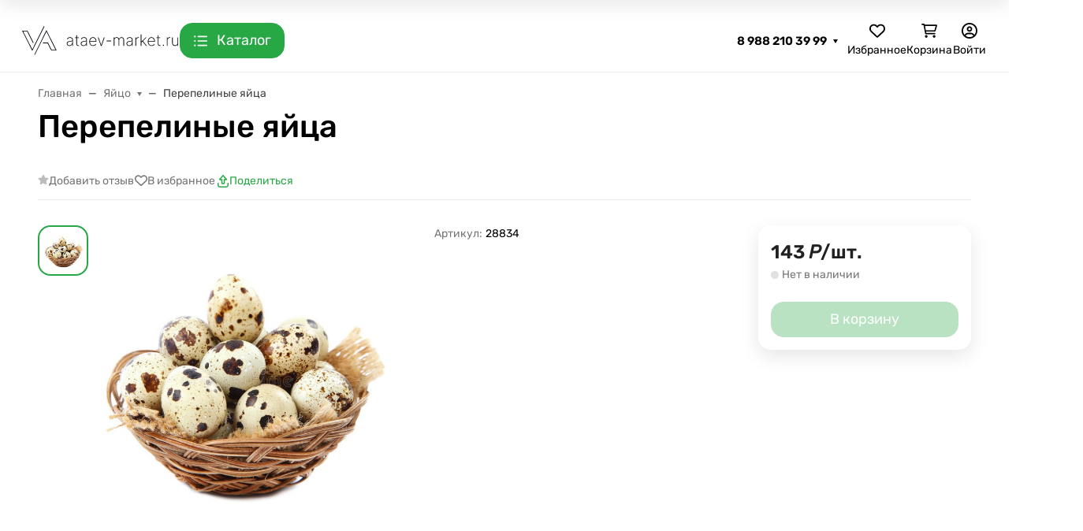

--- FILE ---
content_type: text/css
request_url: https://ataev-market.ru/wa-data/public/site/themes/seller/assets/css/extend.css?v587019658
body_size: 3344
content:
html.overflow-hidden{}

.card {margin-bottom:1em;}

.l-mobile-header {}

.l-mobile-header .b-billing {}
.l-mobile-header .bonus-lv-contain {
    flex-direction: column;
}
.l-mobile-header .b-billing {}
.l-mobile-header .bonus-lv-scale {
    margin-top: 2em;
}
.l-mobile-header .b-billing>.bonus-lv-contain{}
.l-mobile-header .b-billing>.bonus-bill-contain {}
.l-mobile-header .b-billing:hover .b-billing__dropdown {}
.l-mobile-header .b-billing__mini {
    background: none;
    margin: 0;
    padding: 0;
}
.l-mobile-header .b-billing__mini>span{display:none;}
.l-mobile-header .b-billing__mini>img{
    height: 1.3em;
}
.l-mobile-header .b-billing__dropdown {
    margin-left: -3em;
    margin-top: -1em;
}

.b-billing {display: flex;flex-direction: column;align-items: center;position: relative;}
.b-billing>.bonus-lv-contain{}
.b-billing>.bonus-bill-contain {}
.b-billing:hover .b-billing__dropdown {visibility:visible;}
.b-billing__mini {
    display: flex;
    padding: 10px 20px;
    background: #F2F2F2;
    border-radius: 30px;
    cursor: pointer;
    align-items: center;
}
.b-billing__mini>img{
    height: 2em;
}
.b-billing__mini>span{
    font-size: 1.5em;
    margin-left: 10px;
}
.b-billing__dropdown {
    display: flex;
    background: #FFF;
    border: 1px solid #EDEDED;
    padding: 20px;
    position: absolute;
    margin-top: 12px;
    top: 3em;
    width: 300px;
    visibility: hidden;
    border-radius: 15px;
    z-index: 10;
    flex-direction: column;
    box-shadow: 1px 1px 7px 0px #c0c0c0;
}

.b-billing .bonus-lv-contain {
    margin-bottom: 1em;
}
.b-billing .bonus-bill-contain {}
.b-billing .flexdiscount-user-affiliate {
    display: flex;
    flex-direction: column;
    align-items: stretch;
    width: 100%;
}

.b-billing .bonus-total-contain {margin-bottom: 1em;}
.b-billing .bonus-total-sum {color: #7B7B7B;}
.b-billing .bonus-total-sum>span {}
.b-billing .bonus-total-sum>.value {padding: 0 1em ;color:#000; font-size: 1.2em}

.bonus-lv-contain {}
.bonus-lv-title {
    color: #7B7B7B;
    font-size: 1.2em;
}
.bonus-lv-scale {
    display: flex;
    width: 100%;
    flex-direction: column;
    justify-content: flex-end;
}
.bonus-lv-border {
    background: #F2F2F2;
    display: flex;
    width: 100%;
    height: 2.2em;
    border-radius: 30px;
    padding: 0.8em;
    flex-direction: row;
    flex-wrap: nowrap;
    align-content: center;
}
.bonus-lv-step {
    display: flex;
    height: 100%;
    margin: 0px 1%;
    border-radius: 30px;
    background: #DADADA;
    position: relative;
}
.bonus-lv-step.on {
    background: #81E474;
}
.bonus-lv-step span {
    position: absolute;
    top: -2.5em;
    font-size: 12px;
    left: 45%;
}
.bonus-lv-step.one {flex-grow: 1;}
.bonus-lv-step.two {
    flex-grow: 2;
}
.bonus-lv-step.three {
    flex-grow: 3;
}


.bonus-bill-contain {
    display: flex;
    flex-direction: column;
    align-items: center;
}
.bonus-bill-contain>div {width:100%;display:flex;flex-direction: row;color: #7B7B7B;}
.bonus-bill-affiliate {border-bottom: 1px solid #eeeeee;font-size: 1em;}
.bonus-bill-affiliate>span {
    flex-grow: 9;
}
.bonus-bill-affiliate span.value{
    flex-grow: 1;
    font-weight: 500;
    color: #000000;
}
.bonus-bill-value {
    flex-direction: column !important;
    text-align: center;
    padding: 10px 0;
}
.bonus-bill-value span {}
.bonus-bill-value span.value{
    font-size: 2.5em;
    color: #000000;
    display: flex;
    flex-direction: row;
    flex-wrap: nowrap;
    justify-content: center;
    align-items: center;
}
.bonus-bill-value span.value img{
    height: 0.8em;
    margin-right: 0.5em;
}
.bonus-bill-button {flex-wrap: nowrap;justify-content: center;padding: 10px 0;background: #D9D9D9;border-radius: 30px;font-size: 1em;color: #000000 !important;}

/******** POPUPS ****/

.billing-popup {
    /* width: 100vw; */
    /* height: 100vh; */
    position: fixed;
    display: none;
    z-index: 1031;
    left: 0;
    top: 0;
    right: 0;
    bottom: 0;
    overflow: auto;
    background: #0000008a;
}
.billing-popup.active {
    display: block;
}
.billing-popup .billing-popup__background {
    /* width: 100%; */
    /* height: 100%; */
    overflow: scroll;
    display: flex;
    flex-direction: column;
    align-items: center;
    justify-content: center;
    position: fixed;
    top: 0;
    left: 0;
    bottom: 0;
    right: 0;
}
.billing-popup .billing-popup__contain {
    /* min-width: 300px; */
    /* max-width: 50vw; */
    margin: 1em;
    padding: 1em;
    background: #F5F5F5;
    border-radius: 15px;
    border: 1em solid #FEF0C8;
    display: flex;
    flex-direction: column;
}
.billing-popup .billing-popup__title {
    text-align: center;
    margin: 1em 0;
    padding: 0.5em;
    background: #fef0c8;
    border-radius: 15px;
    font-size: 1.2em;
    font-weight: bold;
    font-style: italic;
}
.billing-popup .billing-popup__info {
}
.billing-popup .billing-popup__info .info-main {
    font-size: 1.1em;
    line-height: 1em;
}
.billing-popup .billing-popup__info .info-quote {
    font-size: 1.2em;
    font-weight: 600;
    font-style: italic;
    color: #666;
    display: block;
    width: 100%;
    text-align: center;
}
.billing-popup .billing-popup__info .info-sub {
    font-size: 0.9em;
    line-height: 1em;
}
.billing-popup .billing-popup__button {
    font-size: 1.1em;
    background: #2AA745;
    border-radius: 15px;
    padding: 0.7em 1em;
    color: #FFF;
    text-align: center;
    margin: 1em 0;
    cursor: pointer;
    border:3px solid #19973400;
}
.billing-popup .billing-popup__button:hover {
    border:3px solid #158c2f;
}

/******** PAGES ****/
.page_cashback__banner{}
.page_cashback__banner_desktop{display:none;}
.page_cashback__banner_mobile{display:none;}
.page_cashback__info{}

/******** ORDER ******/

#js-order-cart {
    display: flex !important;
}

/******** ORDER CHECKOUT DETAIL */
.wa-desired-date-wrapper>div {
    display: flex;
    flex-direction: row-reverse;
    justify-content: flex-end;
}
.wa-field-wrapper.wa-field-time {
    margin-right: 1.5em;
}
.wa-field-wrapper.wa-field-date>input {
    border-radius: 5px;
    padding: 0.5em 0.5em !important;;
}

/******** MAIN ******/
.main_banner_one_top img{
    object-fit: cover;
}

/*** my.profile ***/

.s-profile-section {}
.s-profile-section.s-profile-body {}

/* ORDER */
#js-checkout-order-page .hidden {display: none;}
#js-checkout-order-page .wa-field-delivery {flex-direction: column !important;}
#js-checkout-order-page .wa-field-delivery .wa-field-delivery-group-button{
    display: flex;
    flex-direction: row;
    align-content: stretch;
    align-items: stretch;
    justify-content: space-evenly;
    flex-wrap: nowrap;
}
#js-checkout-order-page .wa-field-delivery .wa-field-delivery-group-button.hidden{display: none}
#js-checkout-order-page .wa-field-delivery .wa-field-delivery-group-button>.wa-field-delivery-button {}
#js-checkout-order-page .wa-field-delivery .wa-field-delivery-group-button>.wa-field-delivery-button:first-child {
    border-top-right-radius: 0;
    border-bottom-right-radius: 0;
    border-right: 0;
}
#js-checkout-order-page .wa-field-delivery .wa-field-delivery-group-button>.wa-field-delivery-button:last-child {
    border-top-left-radius: 0;
    border-bottom-left-radius: 0;
    border-left: 0;
}
#js-checkout-order-page .wa-field-delivery .wa-field-delivery-group-button>.wa-field-delivery-button:last-child:hover {
}
#js-checkout-order-page .wa-field-delivery .wa-field-delivery-button {
    display: flex;
    height: 3em;
    margin-bottom: 1.5em;
    background: #eee;
    border: 1px solid #ccc;
    border-radius: 6px;
    justify-content: center;
    width: 100%;
}
#js-checkout-order-page .wa-field-delivery .wa-field-delivery-button * {cursor: pointer;}
#js-checkout-order-page .wa-field-delivery .wa-field-delivery-button:hover {
    border: 1px solid #28a745;
}
#js-checkout-order-page .wa-field-delivery .wa-field-delivery-button:active {
    border: 1px solid #28a745;
    background: #ade6ba;
}
#js-checkout-order-page .wa-field-delivery .wa-field-delivery-button>label {
    width: 100%;
    display: flex;
    justify-content: center;
    flex-direction: column;
    align-items: center;
    height: 100%;
}
#js-checkout-order-page .wa-field-delivery .wa-field-delivery-button input {
    display: none;
}
#js-checkout-order-page .wa-field-delivery .wa-field-delivery-button input[type="checkbox"]:checked + .container {
    background: #28a745;
    color: #fff;
}
#js-checkout-order-page .wa-field-delivery .wa-field-delivery-button input[type="checkbox"]:checked + .container>.icon{color:#fff;}
#js-checkout-order-page .wa-field-delivery .wa-field-delivery-button input[type="checkbox"]:checked + .container>.icon>svg>path:last-child {
    opacity: 1;
}
#js-checkout-order-page .wa-field-delivery .wa-field-delivery-button .container {
    display: flex;
    justify-content: center;
    height: 100%;
    flex-direction: row;
    padding: 0;
    text-align: center;
    margin: 0 !important;
    max-width: none;
    align-items: center;
    transition: 1s;
}
#js-checkout-order-page .wa-field-delivery .wa-field-delivery-button.disabled .container {
    background: #bababa;
    color: #fff;
}
#js-checkout-order-page .wa-field-delivery .wa-field-delivery-button .container>.title{}
#js-checkout-order-page .wa-field-delivery .wa-field-delivery-button .container>.description{}
#js-checkout-order-page .wa-field-delivery .wa-field-delivery-button .container>.icon{color: #b3b3b3;padding: 0 15px;transition: 1s;}
#js-checkout-order-page .wa-field-delivery .wa-field-delivery-button .container>.icon>svg>path:last-child{opacity:0;}
#js-checkout-order-page .wa-desired-date-wrapper {}
#js-checkout-order-page .wa-desired-date-wrapper>.wa-fields-group {}
#js-checkout-order-page .wa-desired-date-wrapper>.wa-fields-group>.wa-field-status-quickly {margin: 1em 0 !important;}
#js-checkout-order-page .wa-desired-date-wrapper>.wa-fields-group>.wa-field-status-quickly>input {display: none;}
#js-checkout-order-page .wa-desired-date-wrapper>.wa-fields-group>.wa-field-status-quickly>button {
    width: 100%;
    border: 1px solid #cfcfcf;
    border-radius: 6px;
    height: 2.8em;
    margin-bottom: 6px;
}
#js-checkout-order-page .wa-desired-date-wrapper>.wa-fields-group>.wa-field-status-quickly>button:active {border: 1px solid #28a745;}
#js-checkout-order-page .wa-desired-date-wrapper>.wa-fields-group>.wa-field-status-quickly>button.toggle-off {}
#js-checkout-order-page .wa-desired-date-wrapper>.wa-fields-group>.wa-field-status-quickly>button.toggle-on {
    background: #28a745;
    color: #fff;
}
#js-checkout-order-page .wa-desired-date-wrapper>.wa-fields-group>.wa-field-date {
    display: none !important;
}
#js-checkout-order-page .wa-desired-date-wrapper>.wa-fields-group>.wa-field-wrapper {display: flex;flex-direction: row;justify-content: left;}
#js-checkout-order-page .wa-desired-date-wrapper>.wa-fields-group>.wa-field-wrapper>input {}
#js-checkout-order-page .wa-desired-date-wrapper>.wa-fields-group>.wa-field-wrapper>select {}

/* ORDER END */


@media (max-width: 320px){
    /* ORDER */

    #js-checkout-order-page .wa-desired-date-wrapper {}
    #js-checkout-order-page .wa-desired-date-wrapper>.wa-fields-group {flex-direction: column-reverse;}
    #js-checkout-order-page .wa-desired-date-wrapper>.wa-fields-group>.wa-field-status-quickly {}
    #js-checkout-order-page .wa-desired-date-wrapper>.wa-fields-group>.wa-field-status-quickly>input {}
    #js-checkout-order-page .wa-desired-date-wrapper>.wa-fields-group>.wa-field-status-quickly>button {}
    #js-checkout-order-page .wa-desired-date-wrapper>.wa-fields-group>.wa-field-date {}
    #js-checkout-order-page .wa-desired-date-wrapper>.wa-fields-group>.wa-field-wrapper {margin-bottom: 1.428571428571429em;margin-top: 0;}
    #js-checkout-order-page .wa-desired-date-wrapper>.wa-fields-group>.wa-field-wrapper>input {width: 100%;}
    #js-checkout-order-page .wa-desired-date-wrapper>.wa-fields-group>.wa-field-wrapper>select {}

    /* ORDER END */
}
/* sm-устройства (больше или равно 320px) */
@media (min-width: 320px) {
    /* CSS для: 576px <= ширины <= 767px */
    .page_cashback__banner{}
    .page_cashback__banner_desktop{display:none;}
    .page_cashback__banner_mobile{display:flex;}
    .page_cashback__info{
        flex-direction: column-reverse;
        margin-top: 1em;
    }
    .billing-popup .billing-popup__contain {
        width: 90% !important;
    }

    /*** my.profile ***/

    .s-profile-section {display: flex;flex-wrap: wrap;}
    .s-profile-section .s-profile-body {
        width: 100%;
    }

    .s-profile-section .flexdiscount-user-affiliate {
        height: 100%;
        margin: 0;
        padding: 0;
    }
    .s-profile-section .bonus-lv-contain {
        display: flex;
        flex-direction: column;
    }
    .s-profile-section .bonus-lv-contain .bonus-lv-title {
        margin-bottom: 1em;
    }
    .s-profile-section .bonus-lv-contain .bonus-lv-scale {
        margin-top: 1.3em;
        min-width: 220px;
    }


    .s-profile-section .bonus-bill-contain {
        height: 100%;
        flex-direction:column;
        display: flex;
        justify-content: space-between;
    }
    .s-profile-section .bonus-bill-contain>div:first-child {margin-bottom:1em;}
    .s-profile-section .bonus-bill-contain .bonus-bill-affiliate {display:none;}
    .s-profile-section .bonus-bill-contain .bonus-bill-value {min-width:220px;padding: 0;/* flex: 1 0 auto; */}
    .s-profile-section .bonus-bill-contain .bonus-bill-value>span:first-child {text-align:left;font-size: 1.2em;border-bottom: 1px solid #f2f2f2;}
    .s-profile-section .bonus-bill-contain .bonus-bill-value>span.value {margin-top: 0.5em;}


    /* ORDER */

    #js-checkout-order-page .wa-desired-date-wrapper {display: flex;flex-direction: column;}
    #js-checkout-order-page .wa-desired-date-wrapper>.wa-fields-group {flex-direction: column-reverse;}
    #js-checkout-order-page .wa-desired-date-wrapper>.wa-fields-group>.wa-field-status-quickly {}
    #js-checkout-order-page .wa-desired-date-wrapper>.wa-fields-group>.wa-field-status-quickly>input {}
    #js-checkout-order-page .wa-desired-date-wrapper>.wa-fields-group>.wa-field-status-quickly>button {}
    #js-checkout-order-page .wa-desired-date-wrapper>.wa-fields-group>.wa-field-date {}
    #js-checkout-order-page .wa-desired-date-wrapper>.wa-fields-group>.wa-field-wrapper {margin-top: 0;margin-bottom: 1.428571428571429em;}
    #js-checkout-order-page .wa-desired-date-wrapper>.wa-fields-group>.wa-field-wrapper>input {width: 100%;margin-right: 0;}
    #js-checkout-order-page .wa-desired-date-wrapper>.wa-fields-group>.wa-field-wrapper>select {}

    /* ORDER END */

}

/* md-устройства (больше или равно 768px) */
@media (min-width: 768px) {
    /* CSS для: 768px <= ширины <= 991px */
    .page_cashback__banner{}
    .page_cashback__banner_desktop{display:flex;}
    .page_cashback__banner_mobile{display:none;}
    .page_cashback__info{
        flex-direction: row;
        margin-top: 0;
    }

    .billing-popup .billing-popup__contain {
        min-width: 300px;
        max-width: 500px;
    }

    /*** my.profile ***/

    .s-profile-section {display: flex;}
    .s-profile-section .s-profile-body {
        width: auto;
        min-height: 220px;
        margin-right: 1em;
    }
    .s-profile-section .flexdiscount-user-affiliate {
        height: 100%;
        margin: 0;
        padding: 0;
    }
    .s-profile-section .bonus-lv-contain {
        display: flex;
        flex-direction: column;
        height: 100%;
    }
    .s-profile-section .bonus-lv-contain .bonus-lv-title {
        margin-bottom: 1em;
    }
    .s-profile-section .bonus-lv-contain .bonus-lv-scale {
        margin-top: 1.3em;
        min-width: 220px;
    }


    .s-profile-section .bonus-bill-contain {
        height: 100%;
        flex-direction:column;
        display: flex;
        justify-content: space-between;
    }
    .s-profile-section .bonus-bill-contain>div:first-child {margin-bottom:1em;}
    .s-profile-section .bonus-bill-contain .bonus-bill-affiliate {display:none;}
    .s-profile-section .bonus-bill-contain .bonus-bill-value {min-width:220px;padding: 0;/* flex: 1 0 auto; */}
    .s-profile-section .bonus-bill-contain .bonus-bill-value>span:first-child {text-align:left;font-size: 1.2em;border-bottom: 1px solid #f2f2f2;}
    .s-profile-section .bonus-bill-contain .bonus-bill-value>span.value {margin-top: 0.5em;}

    /* ORDER */

    #js-checkout-order-page .wa-desired-date-wrapper {}
    #js-checkout-order-page .wa-desired-date-wrapper>.wa-fields-group {flex-direction: row-reverse;}
    #js-checkout-order-page .wa-desired-date-wrapper>.wa-fields-group>.wa-field-status-quickly {}
    #js-checkout-order-page .wa-desired-date-wrapper>.wa-fields-group>.wa-field-status-quickly>input {}
    #js-checkout-order-page .wa-desired-date-wrapper>.wa-fields-group>.wa-field-status-quickly>button {}
    #js-checkout-order-page .wa-desired-date-wrapper>.wa-fields-group>.wa-field-date {}
    #js-checkout-order-page .wa-desired-date-wrapper>.wa-fields-group>.wa-field-wrapper {flex-grow: 1;margin-top: 0;}
    #js-checkout-order-page .wa-desired-date-wrapper>.wa-fields-group>.wa-field-wrapper>input {}
    #js-checkout-order-page .wa-desired-date-wrapper>.wa-fields-group>.wa-field-wrapper>select {}

    /* ORDER END */


}
}

/* lg-устройства (больше или равно 992px) */
@media (min-width: 992px) {
    /* CSS для: 992px <= ширины <= 1119px */

}

/* xl-устройства (больше или равно 1200px) */
@media (min-width: 1200px) {
    /* CSS для: ширины >= 1200px */

}

    /* Announcement */
    .announcement {
        font-family: 'Arial', sans-serif;
        max-width: 600px;
        margin: 20px auto;
        padding: 25px;
        background: linear-gradient(135deg, #f5f7fa 0%, #e4efe9 100%);
        border-radius: 10px;
        box-shadow: 0 5px 15px rgba(0, 0, 0, 0.1);
        border-left: 5px solid #2e8b57;
        position: relative;
        overflow: hidden;
    }
    
    .announcement:before {
        content: "";
        position: absolute;
        top: 0;
        right: 0;
        width: 100px;
        height: 100px;
        background: url('data:image/svg+xml;utf8,<svg xmlns="http://www.w3.org/2000/svg" viewBox="0 0 100 100" fill="%232e8b57" opacity="0.1"><path d="M50 0 L100 50 L50 100 L0 50 Z"/></svg>') no-repeat;
        background-size: contain;
    }
    
    .announcement h2 {
        color: #2e8b57;
        margin-top: 0;
        font-size: 24px;
        text-align: center;
        padding-bottom: 10px;
        border-bottom: 1px dashed #2e8b57;
    }
    
    .announcement p {
        line-height: 1.6;
        color: #333;
        margin-bottom: 15px;
        font-size: 16px;
    }
    
    .highlight {
        background-color: rgba(46, 139, 87, 0.2);
        padding: 2px 5px;
        border-radius: 3px;
        font-weight: bold;
    }
    
    .signature {
        text-align: right;
        font-style: italic;
        color: #2e8b57;
        margin-top: 20px;
        font-weight: bold;
    }
    
    .decoration {
        display: flex;
        justify-content: space-around;
        margin: 15px 0;
        color: #2e8b57;
        font-size: 20px;
    }

--- FILE ---
content_type: text/css
request_url: https://ataev-market.ru/wa-apps/shop/plugins/sitestories/css/site-stories.min.css?1.2.3.1764185618
body_size: 2785
content:
.webasyst-stories *{-webkit-box-sizing:border-box;-moz-box-sizing:border-box;box-sizing:border-box}.webasyst-stories{margin:0 auto}.webasyst-stories__previews-wrap{overflow:hidden}.webasyst-stories__previews{display:-webkit-box;display:-webkit-flex;display:-moz-box;display:-ms-flexbox;display:flex}.webasyst-stories__preview{position:relative;width:200px;height:200px;cursor:pointer;-webkit-transition:opacity .3s;-o-transition:opacity .3s;-moz-transition:opacity .3s;transition:opacity .3s;overflow:hidden;display:block}.webasyst-stories__preview:last-child{margin-right:0!important}.webasyst-stories__preview:hover{opacity:.9}.webasyst-stories__preview:visited{border-color:#ccc!important}.webasyst-stories__image{width:100%;height:100%;background-position:center;-moz-background-size:cover;background-size:cover;border:2px solid #fff;-webkit-border-radius:inherit;-moz-border-radius:inherit;border-radius:inherit}.webasyst-stories__preview-title{cursor:pointer;text-align:center;white-space:normal;line-height:1.2;margin:5px 0 0;font-family:inherit;font-size:16px}.webasyst-stories__loader{width:40px;height:40px;margin:auto;position:absolute;left:0;right:0;top:0;bottom:0}.webasyst-stories__fade-out{-webkit-animation:1s webasyst-stories-fade-out;-moz-animation:1s webasyst-stories-fade-out;-o-animation:1s webasyst-stories-fade-out;animation:1s webasyst-stories-fade-out}.webasyst-stories__groups{overflow:hidden;position:fixed;right:0;left:0;top:0;bottom:0;display:none;z-index:9999}.webasyst-stories__groups.active{display:block;-webkit-animation:.4s forwards stories-slider-in;-moz-animation:.4s forwards stories-slider-in;-o-animation:.4s forwards stories-slider-in;animation:.4s forwards stories-slider-in;pointer-events:auto;-webkit-transform:translateZ(0) scale(1);-moz-transform:translateZ(0) scale(1);transform:translateZ(0) scale(1);opacity:1}.webasyst-stories__message-icon,.webasyst-stories__play-icon{-webkit-transform:translateY(-50%);-moz-transform:translateY(-50%);-ms-transform:translateY(-50%);-o-transform:translateY(-50%)}.webasyst-stories__groups.disable{pointer-events:none;-webkit-animation:.4s forwards stories-slider-out!important;-moz-animation:.4s forwards stories-slider-out!important;-o-animation:.4s forwards stories-slider-out!important;animation:.4s forwards stories-slider-out!important}.webasyst-stories__group{height:100%;position:relative;-webkit-box-pack:center;-webkit-justify-content:center;-moz-box-pack:center;-ms-flex-pack:center;justify-content:center;-webkit-box-align:center;-webkit-align-items:center;-moz-box-align:center;-ms-flex-align:center;align-items:center;display:none}.webasyst-stories__buttons,.webasyst-stories__group.active,.webasyst-stories__list{display:-webkit-box;display:-webkit-flex;display:-moz-box;display:-ms-flexbox}.webasyst-stories__group.active{display:flex}.webasyst-stories__content{position:relative;z-index:10}.webasyst-stories__message-wrap{background:rgba(0,0,0,.6);position:absolute;width:100%;height:100%;z-index:999}.webasyst-stories__message-icon{fill:#fff;width:70px;height:70px;position:absolute;background-image:url("../img/icons/finger.svg");-moz-background-size:cover;background-size:cover;top:50%;transform:translateY(-50%);margin:0 auto;left:0;right:0;-webkit-animation:1.5s infinite top-bottom;-moz-animation:1.5s infinite top-bottom;-o-animation:1.5s infinite top-bottom;animation:1.5s infinite top-bottom}.webasyst-stories__list-wrap{overflow:hidden;position:relative;-webkit-border-radius:25px;-moz-border-radius:25px;border-radius:25px;z-index:10;max-width:1080px;max-height:1920px}.webasyst-stories__bg,.webasyst-stories__bg-back{position:absolute;width:100%;top:0;height:100%;bottom:0;right:0;left:0}.webasyst-stories__bg-back{z-index:0;background:#000;-webkit-transform:scale(1.3) translateZ(0);-moz-transform:scale(1.3) translateZ(0);transform:scale(1.3) translateZ(0)}.webasyst-stories__bg{z-index:1;-webkit-transform:scale(1.3) translateZ(0);-moz-transform:scale(1.3) translateZ(0);transform:scale(1.3) translateZ(0);opacity:.5;-webkit-filter:blur(20px);filter:blur(20px);-moz-background-size:cover;background-size:cover;background-position:center center;-webkit-transition-property:all;-o-transition-property:all;-moz-transition-property:all;transition-property:all;-webkit-transition-duration:.3s;-moz-transition-duration:.3s;-o-transition-duration:.3s;transition-duration:.3s}.webasyst-stories__bg_video{-o-object-fit:cover;object-fit:cover}.webasyst-stories__list{overflow:hidden;height:inherit;width:inherit;-webkit-transform:translateX(0);-moz-transform:translateX(0);-ms-transform:translateX(0);-o-transform:translateX(0);transform:translateX(0);display:flex}.webasyst-stories__story{position:relative;height:inherit;background-color:transparent}.webasyst-stories__story_dark{position:relative}.webasyst-stories__story_dark::after{content:"";position:absolute;right:0;top:0;left:0;bottom:0;width:100%;height:100%;background:-webkit-gradient(linear,left top,left bottom,from(transparent),to(rgba(0,0,0,.7)));background:-webkit-linear-gradient(top,transparent,rgba(0,0,0,.7));background:-moz-linear-gradient(top,transparent,rgba(0,0,0,.7));background:-o-linear-gradient(top,transparent,rgba(0,0,0,.7));background:linear-gradient(180deg,transparent,rgba(0,0,0,.7))}.webasyst-stories__story img{width:100%;height:100%}.webasyst-stories__story video{width:100%;height:100%;-o-object-fit:cover;object-fit:cover}.webasyst-stories__info{position:absolute;z-index:30;bottom:0;padding:20px;color:#fff;width:100%}.webasyst-stories__desc,.webasyst-stories__title{color:inherit;font-family:inherit;text-align:center}.webasyst-stories__title{font-size:21px;line-height:1.1;margin-bottom:5px}.webasyst-stories__desc{font-size:13px;line-height:1.5;margin-bottom:15px}.webasyst-stories__button-info{display:block;margin-bottom:0;width:100%}.webasyst-stories__button-info_default{color:#fff;background-color:#007bff;border-color:#007bff;text-align:center;font-weight:400;-webkit-border-radius:0.25rem;-moz-border-radius:.25rem;border-radius:.25rem;padding:.375rem .75rem;font-size:14px;line-height:1.5;white-space:nowrap;-webkit-transition:opacity .3s;-o-transition:opacity .3s;-moz-transition:opacity .3s;transition:opacity .3s;text-transform:uppercase}.webasyst-stories__button-info_default:hover{color:#fff;text-decoration:none;opacity:.8}.webasyst-stories__arrow-left:hover,.webasyst-stories__arrow-right:hover,.webasyst-stories__close-mobile:hover,.webasyst-stories__icon-close:hover,.webasyst-stories__sound:hover{opacity:.7}.webasyst-stories__play-icon{position:absolute;top:50%;transform:translateY(-50%);left:0;right:0;margin:0 auto;cursor:pointer;width:70px;height:70px;background:url("../img/icons/play.svg") center no-repeat}.webasyst-stories__buttons{display:flex;position:absolute;top:0;right:0;left:0;-webkit-box-pack:center;-webkit-justify-content:center;-moz-box-pack:center;-ms-flex-pack:center;justify-content:center;z-index:30}.webasyst-stories__controls{position:absolute;top:50%;left:0;right:0;bottom:auto;-webkit-transform:translateY(-50%);-moz-transform:translateY(-50%);-ms-transform:translateY(-50%);-o-transform:translateY(-50%);transform:translateY(-50%);margin:auto;opacity:0;z-index:99999;height:25%}.webasyst-stories__controls-content{position:relative;width:100%;height:100%;display:-webkit-box;display:-webkit-flex;display:-moz-box;display:-ms-flexbox;display:flex;-webkit-box-orient:horizontal;-webkit-box-direction:normal;-webkit-flex-direction:row;-moz-box-orient:horizontal;-moz-box-direction:normal;-ms-flex-direction:row;flex-direction:row;-webkit-flex-wrap:nowrap;-ms-flex-wrap:nowrap;flex-wrap:nowrap}.webasyst-stories__area-switch-right{cursor:pointer;background-color:#663399;width:100%}.webasyst-stories__area-play{cursor:pointer;background-color:red;width:100%}.webasyst-stories__area-switch-left{width:100%;cursor:pointer;background-color:#7fffd4}.webasyst-stories__link-for-video{position:absolute;left:0;top:0;width:100%;height:100%;z-index:100}.webasyst-stories__button-wrap{position:relative;width:50px;margin-right:10px;cursor:pointer;padding:20px 0}.webasyst-stories__button-wrap:last-child{margin-right:0}.webasyst-stories__button-wrap.active .webasyst-stories__button-line{width:100%}.webasyst-stories__button-line{position:absolute;top:0;-webkit-transform:translate(-100%);-moz-transform:translate(-100%);-ms-transform:translate(-100%);-o-transform:translate(-100%);transform:translate(-100%);left:0;width:100%;height:3px;background-color:#fff;z-index:10;-webkit-border-radius:3px;-moz-border-radius:3px;border-radius:3px;-webkit-transition-timing-function:linear;-moz-transition-timing-function:linear;-o-transition-timing-function:linear;transition-timing-function:linear;-webkit-transition-duration:50ms!important;-moz-transition-duration:50ms!important;-o-transition-duration:50ms!important;transition-duration:50ms!important;pointer-events:none}.webasyst-stories__button{position:relative;width:inherit;background:rgba(255,255,255,.35);-webkit-border-radius:3px;-moz-border-radius:3px;border-radius:3px;-webkit-box-flex:1;-webkit-flex:1 1 auto;-moz-box-flex:1;-ms-flex:1 1 auto;flex:1 1 auto;height:3px;display:block;z-index:0;overflow:hidden}.webasyst-stories__arrows{position:absolute;top:50%;-webkit-transform:translateY(-50%);-moz-transform:translateY(-50%);-ms-transform:translateY(-50%);-o-transform:translateY(-50%);transform:translateY(-50%);display:-webkit-box;display:-webkit-flex;display:-moz-box;display:-ms-flexbox;display:flex;-webkit-box-pack:justify;-webkit-justify-content:space-between;-moz-box-pack:justify;-ms-flex-pack:justify;justify-content:space-between;width:100%;z-index:1}.webasyst-stories__arrow-left{background-image:url("../img/icons/arrow-left.svg");width:48px;height:48px;display:block;margin-left:-70px;cursor:pointer}.webasyst-stories__arrow-right{background-image:url("../img/icons/arrow-right.svg");-webkit-transform:rotate(180deg);-moz-transform:rotate(180deg);-ms-transform:rotate(180deg);-o-transform:rotate(180deg);transform:rotate(180deg);width:48px;height:48px;display:block;margin-right:-70px;cursor:pointer}.webasyst-stories__close{position:absolute;right:-70px;top:0}.webasyst-stories__icon-close{background-image:url("../img/icons/close.svg");fill:ivory;width:48px;height:48px;display:block;cursor:pointer}.webasyst-stories__sound{position:absolute;left:-70px;top:0;width:48px;height:48px;background-color:rgba(255,255,255,.2);-webkit-border-radius:100px;-moz-border-radius:100px;border-radius:100px;display:-webkit-box;display:-webkit-flex;display:-moz-box;display:-ms-flexbox;display:flex;-webkit-box-pack:center;-webkit-justify-content:center;-moz-box-pack:center;-ms-flex-pack:center;justify-content:center;-webkit-box-align:center;-webkit-align-items:center;-moz-box-align:center;-ms-flex-align:center;align-items:center;cursor:pointer}.webasyst-stories__icon-sound{background-image:url("../img/icons/sound.svg");fill:ivory;width:30px;height:30px;display:block;cursor:pointer}.webasyst-stories__icon-sound-none{background-image:url("../img/icons/sound-none.svg");fill:ivory;width:30px;height:30px;display:block}.webasyst-stories__close-mobile{display:none;position:absolute;right:15px;top:37px;z-index:1000}.webasyst-stories__icon-close-mobile{background-image:url("../img/icons/close-mobile.svg");width:20px;height:20px;display:block;cursor:pointer}.switch-right{-webkit-animation:.2s switch-right;-moz-animation:.2s switch-right;-o-animation:.2s switch-right;animation:.2s switch-right}.switch-left{-webkit-animation:.2s switch-left;-moz-animation:.2s switch-left;-o-animation:.2s switch-left;animation:.2s switch-left}@-webkit-keyframes switch-right{0%{-webkit-transform:translate3d(100%,0,0);transform:translate3d(100%,0,0)}100%{-webkit-transform:translate3d(0,0,0);transform:translate3d(0,0,0)}}@-moz-keyframes switch-right{0%{-moz-transform:translate3d(100%,0,0);transform:translate3d(100%,0,0)}100%{-moz-transform:translate3d(0,0,0);transform:translate3d(0,0,0)}}@-o-keyframes switch-right{0%{transform:translate3d(100%,0,0)}100%{transform:translate3d(0,0,0)}}@keyframes switch-right{0%{-webkit-transform:translate3d(100%,0,0);-moz-transform:translate3d(100%,0,0);transform:translate3d(100%,0,0)}100%{-webkit-transform:translate3d(0,0,0);-moz-transform:translate3d(0,0,0);transform:translate3d(0,0,0)}}@-webkit-keyframes switch-left{0%{-webkit-transform:translate3d(-100%,0,0);transform:translate3d(-100%,0,0)}100%{-webkit-transform:translate3d(0,0,0);transform:translate3d(0,0,0)}}@-moz-keyframes switch-left{0%{-moz-transform:translate3d(-100%,0,0);transform:translate3d(-100%,0,0)}100%{-moz-transform:translate3d(0,0,0);transform:translate3d(0,0,0)}}@-o-keyframes switch-left{0%{transform:translate3d(-100%,0,0)}100%{transform:translate3d(0,0,0)}}@keyframes switch-left{0%{-webkit-transform:translate3d(-100%,0,0);-moz-transform:translate3d(-100%,0,0);transform:translate3d(-100%,0,0)}100%{-webkit-transform:translate3d(0,0,0);-moz-transform:translate3d(0,0,0);transform:translate3d(0,0,0)}}@-webkit-keyframes top-bottom{0%{-webkit-transform:translateY(0);transform:translateY(0)}100%{-webkit-transform:translateY(-100px);transform:translateY(-100px)}}@-moz-keyframes top-bottom{0%{-moz-transform:translateY(0);transform:translateY(0)}100%{-moz-transform:translateY(-100px);transform:translateY(-100px)}}@-o-keyframes top-bottom{0%{-o-transform:translateY(0);transform:translateY(0)}100%{-o-transform:translateY(-100px);transform:translateY(-100px)}}@keyframes top-bottom{0%{-webkit-transform:translateY(0);-moz-transform:translateY(0);-o-transform:translateY(0);transform:translateY(0)}100%{-webkit-transform:translateY(-100px);-moz-transform:translateY(-100px);-o-transform:translateY(-100px);transform:translateY(-100px)}}@-webkit-keyframes webasyst-stories-fade-out{0%{opacity:1}100%{opacity:0}}@-moz-keyframes webasyst-stories-fade-out{0%{opacity:1}100%{opacity:0}}@-o-keyframes webasyst-stories-fade-out{0%{opacity:1}100%{opacity:0}}@keyframes webasyst-stories-fade-out{0%{opacity:1}100%{opacity:0}}.webasyst-stories.mobile .webasyst-stories__button{height:2px}.webasyst-stories.mobile .webasyst-stories__arrows,.webasyst-stories.mobile .webasyst-stories__close{display:none}.webasyst-stories.mobile .webasyst-stories__close-mobile{display:block}.webasyst-stories.mobile .webasyst-stories__sound{left:13px;top:30px;z-index:100;width:38px;height:38px}.webasyst-stories.mobile .webasyst-stories__sound .webasyst-stories__icon-sound{width:25px;height:25px}.webasyst-stories.mobile .webasyst-stories__list-wrap{-webkit-border-radius:0;-moz-border-radius:0;border-radius:0}.webasyst-stories.mobile .webasyst-stories__story img,.webasyst-stories.mobile video{-webkit-border-radius:8px;-moz-border-radius:8px;border-radius:8px}.webasyst-stories[data-switch=vertically] .webasyst-stories__list{-webkit-box-orient:vertical;-webkit-box-direction:normal;-webkit-flex-direction:column;-moz-box-orient:vertical;-moz-box-direction:normal;-ms-flex-direction:column;flex-direction:column}@-webkit-keyframes stories-slider-in{0%{-webkit-transform:translateZ(0) scale(.5);transform:translateZ(0) scale(.5);opacity:0}50%{-webkit-transform:translateZ(0) scale(1.05);transform:translateZ(0) scale(1.05);opacity:1}to{-webkit-transform:translateZ(0) scale(1);transform:translateZ(0) scale(1);opacity:1}}@-moz-keyframes stories-slider-in{0%{-moz-transform:translateZ(0) scale(.5);transform:translateZ(0) scale(.5);opacity:0}50%{-moz-transform:translateZ(0) scale(1.05);transform:translateZ(0) scale(1.05);opacity:1}to{-moz-transform:translateZ(0) scale(1);transform:translateZ(0) scale(1);opacity:1}}@-o-keyframes stories-slider-in{0%{transform:translateZ(0) scale(.5);opacity:0}50%{transform:translateZ(0) scale(1.05);opacity:1}to{transform:translateZ(0) scale(1);opacity:1}}@keyframes stories-slider-in{0%{-webkit-transform:translateZ(0) scale(.5);-moz-transform:translateZ(0) scale(.5);transform:translateZ(0) scale(.5);opacity:0}50%{-webkit-transform:translateZ(0) scale(1.05);-moz-transform:translateZ(0) scale(1.05);transform:translateZ(0) scale(1.05);opacity:1}to{-webkit-transform:translateZ(0) scale(1);-moz-transform:translateZ(0) scale(1);transform:translateZ(0) scale(1);opacity:1}}@-webkit-keyframes stories-slider-out{0%{-webkit-transform:translateZ(0) scale(1);transform:translateZ(0) scale(1);opacity:1}50%,to{-webkit-transform:translateZ(0) scale(.5);transform:translateZ(0) scale(.5);opacity:0}}@-moz-keyframes stories-slider-out{0%{-moz-transform:translateZ(0) scale(1);transform:translateZ(0) scale(1);opacity:1}50%,to{-moz-transform:translateZ(0) scale(.5);transform:translateZ(0) scale(.5);opacity:0}}@-o-keyframes stories-slider-out{0%{transform:translateZ(0) scale(1);opacity:1}50%,to{transform:translateZ(0) scale(.5);opacity:0}}@keyframes stories-slider-out{0%{-webkit-transform:translateZ(0) scale(1);-moz-transform:translateZ(0) scale(1);transform:translateZ(0) scale(1);opacity:1}50%,to{-webkit-transform:translateZ(0) scale(.5);-moz-transform:translateZ(0) scale(.5);transform:translateZ(0) scale(.5);opacity:0}}@media (min-width:320px) and (max-width:1300px){.webasyst-stories__title{font-size:-webkit-calc(.0030612245 * 100vw + 17.0204081633px);font-size:-moz-calc(.0030612245 * 100vw + 17.0204081633px);font-size:calc(.0030612245 * 100vw + 17.0204081633px)}}

--- FILE ---
content_type: text/css
request_url: https://ataev-market.ru/wa-data/public/site/themes/seller/assets/fonts/rubik/font.css
body_size: 218
content:
@font-face {
  font-family: 'Rubik';
  font-style: italic;
  font-weight: 400;
  font-display: swap;
  src: url('./Rubik-400-1.ttf') format('truetype');
}
@font-face {
  font-family: 'Rubik';
  font-style: normal;
  font-weight: 300;
  font-display: swap;
  src: url('./Rubik-300-2.ttf') format('truetype');
}
@font-face {
  font-family: 'Rubik';
  font-style: normal;
  font-weight: 400;
  font-display: swap;
  src: url('./Rubik-400-3.ttf') format('truetype');
}
@font-face {
  font-family: 'Rubik';
  font-style: normal;
  font-weight: 500;
  font-display: swap;
  src: url('./Rubik-500-4.ttf') format('truetype');
}
@font-face {
  font-family: 'Rubik';
  font-style: normal;
  font-weight: 600;
  font-display: swap;
  src: url('./Rubik-600-5.ttf') format('truetype');
}
@font-face {
  font-family: 'Rubik';
  font-style: normal;
  font-weight: 700;
  font-display: swap;
  src: url('./Rubik-700-6.ttf') format('truetype');
}
@font-face {
  font-family: 'Rubik';
  font-style: normal;
  font-weight: 800;
  font-display: swap;
  src: url('./Rubik-800-7.ttf') format('truetype');
}
@font-face {
  font-family: 'Rubik';
  font-style: normal;
  font-weight: 900;
  font-display: swap;
  src: url('./Rubik-900-8.ttf') format('truetype');
}


--- FILE ---
content_type: application/javascript
request_url: https://ataev-market.ru/wa-data/public/site/themes/seller/assets/js/extend.js?v=180175500
body_size: 5094
content:
window.addEventListener('DOMContentLoaded', function() {
    // setTimeout(popup__cashback(),100*1000);
    //ShowNotice_2();
}, true);

document.addEventListener('DOMContentLoaded', function() {

    setTimeout(event__loaded__order(),100*1000);

    // События элементов
    $('#js-order-form').on('load', function ( event ) {
        
        if(this.id == "wahtmlcontrol_details_custom_desired_delivery_date_str") {
            $('#wahtmlcontrol_details_custom_desired_delivery_date_str').addClass('hidden');
        }
        if(this.id == "wahtmlcontrol_details_custom_desired_delivery_date") {
            $('#wahtmlcontrol_details_custom_desired_delivery_date')[0].value = FormDeliveryFormatDate(new Date());
            FormDeliverySetTimeIntervals(new Date());
        }

    })

    $('#js-order-form').on( 'input', 'input', function( event ) {

        if(this.id == "wahtmlcontrol_details_custom_desired_delivery_date") {

            $("#wahtmlcontrol_details_custom_desired_delivery_interval").options.selectedIndex = 0;

        }

    });

    $('#js-order-form').on('click','.wa-field-delivery-button', function (event) {

        // ORDER CHECKOUT

        let today = new Date();
        let tomorrow = new Date(today);
        tomorrow = new Date(tomorrow.setDate(tomorrow.getDate()+1));

        if(this.id === "delivery_quickly") {

            FormDeliveryClearData();

            if($('#delivery_quickly_input')[0].checked) {
                $('.wa-field-delivery-group-button').addClass('hidden');
                $('.wa-fields-group[data-control="delivery_quickly"]').addClass('hidden');
            } else {
                $('.wa-field-delivery-group-button').removeClass('hidden');
                $('.wa-fields-group[data-control="delivery_quickly"]').removeClass('hidden');
                FormDeliveryToggleDate(this);
            }

        }
        if(this.id === "delivery_day_today") {

            FormDeliveryClearData();
            FormDeliveryToggleDate(this);
            FormDeliverySetTimeIntervals();

        }
        if(this.id === "delivery_day_tomorrow") {

            FormDeliveryClearData();
            FormDeliveryToggleDate(this);
            FormDeliverySetTimeIntervals();

        }

    });

    $('#js-order-form').on('click', 'select', function (event) {

        FormDeliverySetTimeIntervals();

        // if(this.id == "wahtmlcontrol_details_custom_desired_delivery_interval"){
        //
        //     $.map($("#wahtmlcontrol_details_custom_desired_delivery_interval").children(),(e)=>{
        //
        //         let selectDate = $("#wahtmlcontrol_details_custom_desired_delivery_date").val();
        //
        //         if ((selectDate == undefined || selectDate == "") || (new Date(Date.parse(selectDate)).getMonth() == new Date().getMonth() && new Date(Date.parse(selectDate)).getDate() == new Date().getDate())) {
        //             selectDate = new Date();
        //         } else {
        //             selectDate = new Date(Date.parse(selectDate));
        //         }
        //
        //         optionDate = new Date(e.dataset.start_date);
        //         startPeriod = optionDate.getTime();
        //         nowTime = selectDate.getTime();
        //
        //         if (e.dataset.value == undefined) {
        //             e.disabled = false;
        //         } else if (selectDate.getDate()  == optionDate.getDate() ) {
        //             if ( ( ( optionDate - selectDate ) / 60 / 60 / 1000 ) > 1 ) { // Текущее время более 1 часа начала интервала
        //                 e.disabled = false;
        //             } else {
        //                 e.disabled = true;
        //             }
        //         } else {
        //             e.disabled = false;
        //         }
        //
        //         // if (e.dataset.value == undefined){
        //         // //     e.disabled=false;
        //         // // } else if (optionDate.getDate() == selectDate.getDate()) {
        //         // //     if(startPeriod > nowTime) {
        //         // //         e.disabled = false;
        //         // //     }
        //         // //     if(nowTime > startPeriod) {
        //         // //         e.disabled = true;
        //         // //         if((nowTime - startPeriod)/1000/60 < 60 && (nowTime - startPeriod)/1000/60 > 0) {
        //         // //             e.disabled = false;
        //         // //         }
        //         // //     }
        //         // // } else if (optionDate < selectDate){
        //         // //     e.disabled=false;
        //         // // } else {
        //         // //     e.disabled=false;
        //         // // }
        //     })
        //
        // }

    });

}, true);

// Скрытие блока с классом wa-actions-section
function FormHideActionsSection(){
    
    // console.log('FormHideActionsSection');
    const actionsSection = document.querySelector('.wa-actions-section');
    if (actionsSection) {
        actionsSection.style.display = 'none';
    }
}
function FormDeliveryInitial() {

    // console.log('FormDeliveryInitial');

    FormDeliverySetAvailability();

}
function FormDeliveryToggleDate(element) {

    // console.log('FormDeliveryToggleDate');

    FormDeliverySetAvailability();

    let today = new Date();
    let tomorrow = new Date(today);
    tomorrow = new Date(tomorrow.setDate(tomorrow.getDate() + 1));

    date_input = $('#wahtmlcontrol_details_custom_desired_delivery_date')[0];
    today_button = $('#delivery_day_today_button')[0];
    today_input = $('#delivery_day_today_input')[0];
    tomorrow_button = $('#delivery_day_tomorrow_button')[0];
    tomorrow_input = $('#delivery_day_tomorrow_input')[0];

    if(!today_input.disabled){

        if(element.id === 'delivery_day_today') {
            selectDate = today;
            today_input.checked = true;
            tomorrow_input.checked = false;
        } else if (element.id === 'delivery_day_tomorrow') {
            selectDate = tomorrow;
            today_input.checked = false;
            tomorrow_input.checked = true;
        }

        date_input.value = FormDeliveryFormatDate(selectDate);
    }

}
function FormDeliverySetAvailability() {

    // console.log('FormDeliverySetAvailability');

    let today = new Date();
    let tomorrow = new Date(today);
    tomorrow = new Date(tomorrow.setDate(tomorrow.getDate() + 1));

    if(today.getHours() < 20) {

        selectDate = today;

        $('#delivery_day_today_input').attr('disabled', false);
        $('#delivery_day_tomorrow_input').attr('disabled', false);
        $('#delivery_day_today_input')[0].checked = true;
        $('#delivery_day_tomorrow_input')[0].checked = false;
        $('#delivery_day_today').removeClass('disabled');


    } else {

        selectDate = tomorrow;

        $('#delivery_day_today_input').attr('disabled', true);
        $('#delivery_day_tomorrow_input').attr('disabled', false);
        $('#delivery_day_today_input')[0].checked = false;
        $('#delivery_day_tomorrow_input')[0].checked = true;
        $('#delivery_day_today').addClass('disabled');


    }

    $('#wahtmlcontrol_details_custom_desired_delivery_date')[0].value = FormDeliveryFormatDate(selectDate);

}
function FormDeliveryClearData() {

    //wahtmlcontrol_details_custom_desired_delivery_date_str
    //wahtmlcontrol_details_custom_desired_delivery_date
    //wahtmlcontrol_details_custom_desired_delivery_interval

    $('#wahtmlcontrol_details_custom_desired_delivery_date_str')[0].value = '';
    $('#wahtmlcontrol_details_custom_desired_delivery_date')[0].value = '';
    $("#wahtmlcontrol_details_custom_desired_delivery_interval")[0].options.selectedIndex = 0;

}
function FormDeliveryFormatDate(date) {

    var dd = date.getDate();
    if (dd < 10) dd = '0' + dd;

    var mm = date.getMonth() + 1;
    if (mm < 10) mm = '0' + mm;

    var yyyy = date.getFullYear();

    return yyyy + '-' + mm + '-' + dd;
}
function FormDeliveryFormatInterval(date) {

    var h = date.getHours();
    if (h < 10) h = '0' + h;

    var min = date.getMinutes();
    if (min < 10) min = '0' + min;

    var sec = date.getSeconds();
    if (sec < 10) sec = '0' + sec;

    var dd = date.getDate();
    if (dd < 10) dd = '0' + dd;

    var mm = date.getMonth() + 1;
    if (mm < 10) mm = '0' + mm;

    var yyyy = date.getFullYear();

    return yyyy + '-' + mm + '-' + dd + " " + h + ":" + min + ":" + sec;
}
function FormDeliveryGetTodayDate() {

    date = new Date;

    var dd = date.getDate();
    if (dd < 10) dd = '0' + dd;

    var mm = date.getMonth() + 1;
    if (mm < 10) mm = '0' + mm;

    var yyyy = date.getFullYear();

    return yyyy + '-' + mm + '-' + dd;
}
function FormDeliveryGetTomorrowDate() {

    date = new Date;

    var dd = date.getDate()+1;
    if (dd < 10) dd = '0' + dd;

    var mm = date.getMonth() + 1;
    if (mm < 10) mm = '0' + mm;

    var yyyy = date.getFullYear();

    return yyyy + '-' + mm + '-' + dd;
}
function FormDeliverySetTimeInterval(element, date) {
    // data-start_date="2024-07-20 08:00:00"

    optionDate = new Date(element.dataset.start_date);
    optionDate = new Date(optionDate.setDate(date.getDate()));

    element.dataset.start_date = FormDeliveryFormatInterval(optionDate);

}
function FormDeliverySetTimeIntervals() {

    if($('#wahtmlcontrol_details_custom_desired_delivery_date')[0].value === ''){
        selectDate = new Date();
    } else {
        selectDate = new Date($('#wahtmlcontrol_details_custom_desired_delivery_date')[0].value);
    }
    currentTime = new Date();

    $("#wahtmlcontrol_details_custom_desired_delivery_interval").children().map(function(index, element){

        if(element.dataset.value === undefined){

            element.disabled = false;

        } else {

            FormDeliverySetTimeInterval(element, selectDate);

            optionDate = new Date(element.dataset.start_date);

            if(currentTime.getDate() === selectDate.getDate()) { // Сегодня

                element.disabled = false;

                difference = ((currentTime.getTime() - optionDate.getTime())/1000/60);

                if(currentTime.getTime() > optionDate.getTime()) {

                    if(difference > 60) {
                        element.disabled = true;
                    }

                }

            } else if (currentTime.getDate() < selectDate.getDate()) { // Завтра

                element.disabled = false;

            }

        }

    })

}

function getCookie(name) {
    let matches = document.cookie.match(new RegExp(
        "(?:^|; )" + name.replace(/([\.$?*|{}\(\)\[\]\\\/\+^])/g, '\\$1') + "=([^;]*)"
    ));
    return matches ? decodeURIComponent(matches[1]) : undefined;
}
function setCookie(name, value, options = {}) {

    options = {
        path: '/',
        // при необходимости добавьте другие значения по умолчанию
        ...options
    };

    if (options.expires instanceof Date) {
        options.expires = options.expires.toUTCString();
    }

    let updatedCookie = encodeURIComponent(name) + "=" + encodeURIComponent(value);

    for (let optionKey in options) {
        updatedCookie += "; " + optionKey;
        let optionValue = options[optionKey];
        if (optionValue !== true) {
            updatedCookie += "=" + optionValue;
        }
    }

    document.cookie = updatedCookie;
}
function deleteCookie(name) {
    setCookie(name, "", {
        'max-age': -1
    })
}

/* Бонусная программа */
function popup__cashback() {
    let name = "popup__cashback";
    let value = getCookie(name);
    let element = document.getElementById(name);
    let html =  document.getElementsByTagName('html')[0];
    let date = Date.now();

    document.querySelector("#popup__cashback button").addEventListener('click',()=>{
        element.classList.remove('active');
        element.remove();
        html.classList.remove('overflow-hidden');
        date = date + 2592000;

        setCookie(name,'checked',{'max-age':date});
    })

    if(value !== "checked" && element !== null) {
        element.classList.add('active');
        html.classList.add('overflow-hidden');
    } else {
        element.remove();
    }

}

/* Уведомление */

function ShowNotice_2() {
    console.log('ShowNotice');    
    // Создаем элементы
    const noticeBar = document.createElement('div');
    const noticeContent = document.createElement('div');
    const noticeIcon = document.createElement('span');
    const noticeText1 = document.createElement('span');
    const noticeHighlight1 = document.createElement('span');
    const noticeText2 = document.createElement('span');
    const noticeHighlight2 = document.createElement('span');
    const noticeText3 = document.createElement('span');
    const closeButton = document.createElement('button');
    
    // Устанавливаем атрибуты и классы
    noticeBar.id = 'headerNotice';
    noticeContent.className = 'header-notice__content';
    noticeIcon.className = 'header-notice__icon';
    noticeText1.className = 'header-notice__text';
    noticeHighlight1.className = 'header-notice__highlight';
    noticeText2.className = 'header-notice__text';
    noticeHighlight2.className = 'header-notice__highlight';
    noticeText3.className = 'header-notice__text';
    closeButton.className = 'header-notice__close';
    
    // Добавляем содержимое
    noticeIcon.textContent = '❖';
    noticeText1.textContent = 'По техническим причинам наш магазин не работает и не осуществляет доставку';
    noticeHighlight1.textContent = '19 июля (суббота)';
    noticeText2.textContent = ', но мы продолжим работу с';
    noticeHighlight2.textContent = '20 июля (воскресенье).';
    noticeText3.textContent = 'Приносим свои извинения за неудобства и желаем вам хороших выходных!';
    closeButton.textContent = '×';
    
    // Собираем структуру
    noticeContent.appendChild(noticeIcon);
    noticeContent.appendChild(noticeText1);
    noticeContent.appendChild(noticeHighlight1);
    noticeContent.appendChild(noticeText2);
    noticeContent.appendChild(noticeHighlight2);
    noticeContent.appendChild(noticeText3);
    
    noticeBar.appendChild(noticeContent);
    noticeBar.appendChild(closeButton);
    
    // Добавляем стили с помощью JavaScript
    const style = document.createElement('style');
    style.textContent = `
    #headerNotice {
        width: 100%;
        background-color: #f8f9fa;
        border-bottom: 1px solid #e9ecef;
        padding: 8px 0;
        font-family: 'Arial', sans-serif;
        text-align: center;
        position: relative;
        box-shadow: 0 2px 4px rgba(0,0,0,0.03);
        transition: all 0.3s ease;
    }
    
    #headerNotice:hover {
        background-color: #f1f3f5;
    }
    
    .header-notice__content {
        max-width: 1200px;
        margin: 0 auto;
        padding: 0 15px;
        font-size: 14px;
        color: #495057;
        display: flex;
        justify-content: center;
        align-items: center;
        flex-wrap: wrap;
    }
    
    .header-notice__icon {
        color: #2e8b57;
        margin-right: 8px;
        font-size: 16px;
    }
    
    .header-notice__text {
        margin: 0 5px;
    }
    
    .header-notice__highlight {
        color: #2e8b57;
        font-weight: 600;
        white-space: nowrap;
    }
    
    .header-notice__close {
        position: absolute;
        right: 15px;
        top: 50%;
        transform: translateY(-50%);
        color: #868e96;
        cursor: pointer;
        font-size: 12px;
        background: none;
        border: none;
        padding: 2px 5px;
        border-radius: 3px;
    }
    
    .header-notice__close:hover {
        color: #495057;
        background-color: #e9ecef;
    }
    
    @media (max-width: 768px) {
        #headerNotice{
            margin-top: 4em;
        }
        
        .header-notice__content {
            font-size: 12px;
            flex-direction: column;
            padding: 5px 35px 5px 15px;
        }
        
        .header-notice__icon {
            margin-right: 0;
            margin-bottom: 3px;
        }
    }
    `;
    document.head.appendChild(style);
    
    // Добавляем обработчик событий
    closeButton.addEventListener('click', function() {
        noticeBar.style.display = 'none';
        // Опционально: сохраняем в cookie/localStorage
        document.cookie = "noticeClosed=1; path=/; max-age=86400"; // На 1 день
    });
    
    // Вставляем баннер в начало body
    document.body.insertBefore(noticeBar, document.body.firstChild);
    
    // Проверяем cookie перед показом (опционально)
    // if (document.cookie.includes('noticeClosed=1')) {
    //     noticeBar.style.display = 'none';
    // }    
}

function ShowNotice() {
    console.log('Block notice');
    
    // Дни, когда сайт не будет работать
    const nonWorkingDays = [
        '2025-04-30',
        '2025-04-31',
        '2025-05-01'
    ];
    
    // Получение текущей даты
    const today = new Date().toISOString().split('T')[0];
    
    // Проверка, является ли сегодня нерабочим днем
    if (nonWorkingDays.includes(today)) {
        // Создание элемента уведомления
        const notificationBanner = document.createElement('div');
        notificationBanner.textContent = 'Уважаемые клиенты! Поздравляем вас с праздником Ид аль-Фитр! Обратите внимание, что 31 марта и 1 апреля у нас выходные. Ждем вас 2 апреля! С уважением, Атаев Маркет';
        
        // Стили для баннера
        Object.assign(notificationBanner.style, {
            position: 'fixed',
            top: '0',
            left: '0',
            width: '100%',
            backgroundColor: '#ffcc00',
            color: '#000',
            textAlign: 'center',
            padding: '10px',
            fontSize: '16px',
            fontWeight: 'bold',
            zIndex: '1000',
            boxShadow: '0 2px 5px rgba(0, 0, 0, 0.2)'
        });
    
        // Добавление баннера на страницу
        document.body.style.marginTop = '50px'; // Отступ для предотвращения перекрытия содержимого
        document.body.prepend(notificationBanner);
        
        // Дополнительный отступ для мобильной версии
        if (window.matchMedia('(max-width: 768px)').matches) {
            notificationBanner.style.top = '65px'; // Увеличиваем отступ сверху для липкого меню
            document.body.style.marginTop = '100px';
        }        
    }
}

/* ORDER CHECKOUT DETAIL */

function event__loaded__order(){
    
    // FormHideActionsSection();
    /* ORDER  CHECKOUT DETAIL */
    // const elementFieldDate = $('.wa-field-date>input[type=text]');
    // const elementFieldTime = $('.wa-field-time>select');
    // //
    // $('#js-order-form').on('change',event__change__elementFieldDate);

    // elementFieldDate.on("change",event__change__elementFieldDate);
}

function event__change__elementFieldDate(event) {
    // console.log(event);
}

--- FILE ---
content_type: image/svg+xml
request_url: https://ataev-market.ru/wa-data/public/site/themes/seller/assets/img/placeholders/11-14.svg
body_size: 92
content:
<svg xmlns='http://www.w3.org/2000/svg' viewBox='0 0 1 1'></svg>

--- FILE ---
content_type: application/javascript
request_url: https://ataev-market.ru/wa-data/public/shop/themes/seller/assets/js/shop.theme.min.js?v2023.9.0.1764185618
body_size: 17212
content:
(()=>{var e={6930:()=>{!function(e,t){var i=((i=function(t){var i=this;i.$wrapper=t.$wrapper,i.$products=i.$wrapper.find(".s-cart-product"),i.$services=i.$products.find(".s-product-services"),i.$form=i.$wrapper.find("form.s-cart-form"),i.$bonus=i.$wrapper.find("#s-affiliate-hint-wrapper"),i.$couponSection=e(".js-coupon-section"),i.$discount=i.$wrapper.find("#js-cart-discount"),i.$discountW=i.$discount.closest(".s-discount-wrapper"),i.$total=i.$wrapper.find("#js-cart-total"),i.price_pattern=t.price_pattern,i.error_class="has-error",i.activeClass="active",i.bindEvents()}).prototype.bindEvents=function(){var t=this,i=t.$wrapper,a=t.$products,r=t.$services;i.on("quantity.changed",".s-cart-product",(function(i,a){var r=e(this),n=r.data("xhr");n&&(n.abort(),n=null),a>0?(r.addClass("opacity-50"),n=t.changeProductQuantity(r,a).always((function(){r.data("xhr",null),r.removeClass("opacity-50")})),r.data("xhr",n)):t.deleteProduct(e(this))})),a.on("click",".js-delete-product",(function(){return t.deleteProduct(e(this).closest(".s-cart-product")),!1})),r.on("change","select",(function(){return t.onServiceChange(e(this)),!1})),r.on("change",'input[type="checkbox"]',(function(){return t.onServiceCheck(e(this)),!1})),i.on("click",".js-cancel-affiliate",(function(e){e.preventDefault(),t.useAffiliate(!1)})),i.on("click",".js-use-affiliate",(function(e){e.preventDefault(),t.useAffiliate(!0)})),t.$couponSection.on("click",".js-show-form",(function(e){e.preventDefault(),t.$couponSection.addClass("is-extended")})),i.on("click",".add-to-cart-link",(function(){return t.onAddToCart(e(this)),!1})),i.on("mouseenter",".b-products-images__nav",(function(){var i=e(this).parents(".b-products-images"),a=parseInt(e(this).data("step"));a!==parseInt(i.find(".b-products-images__nav.active").data("step"))&&t.changeImage(i,a)})),i.on("mouseleave",".b-products-images__nav",(function(){if(!0===e(this).data("return")){var i=e(this).parents(".b-products-images");t.changeImage(i,1)}}))},i.prototype.changeImage=function(e,t){var i=this,a=e.find(".b-products-images__image"),r=e.find(".b-products-images__nav"),n=e.find(".b-products-images__dot");a.removeClass(i.activeClass),r.removeClass(i.activeClass),n.removeClass(i.activeClass),e.find(`.b-products-images__image[data-step="${t}"]`).addClass(i.activeClass),e.find(`.b-products-images__nav[data-step="${t}"]`).addClass(i.activeClass),e.find(`.b-products-images__dot[data-step="${t}"]`).addClass(i.activeClass)},i.prototype.onAddToCart=function(t){var i=e.Deferred(),a=t.data("request-href"),r={html:1,product_id:t.data("product_id")};e.post(a,r,(function(e){i.resolve(e)}),"json"),i.done((function(e){"ok"===e.status&&location.reload()}))},i.prototype.onServiceCheck=function(t){var i=this,a=t.closest(".s-cart-product"),r=e.Deferred(),n=a.data("id"),s=t.is(":checked"),o=t.val(),d=e('[name="service_variant['+n+"]["+o+']"]'),c=t.closest(".s-service"),p={};a.addClass("opacity-50"),d.length&&(s?d.removeAttr("disabled"):d.attr("disabled","disabled")),s?(p={html:1,parent_id:n,service_id:o},d.length&&(p.service_variant_id=d.val()),e.post("add/",p,(function(e){r.resolve(e)}),"json"),r.done((function(e){c.data("id",e.data.id),a.find(".js-product-total").html(e.data.item_total),i.updateCart(a,e.data),a.removeClass("opacity-50")}))):(p={html:1,id:c.data("id")},e.post("delete/",p,(function(e){r.resolve(e)}),"json"),r.done((function(e){c.data("id",null),a.find(".js-product-total").html(e.data.item_total),i.updateCart(a,e.data),a.removeClass("opacity-50")})))},i.prototype.useAffiliate=function(t){var i=this.$form,a=e('<input type="hidden" name="use_affiliate" value="">');a.val(t?1:0),a.appendTo(i),i.submit()},i.prototype.onServiceChange=function(t){var i=this,a=t.closest(".s-cart-product"),r=e.Deferred(),n={html:1,id:t.closest(".s-service").data("id"),service_variant_id:t.val()};e.post("save/",n,(function(e){r.resolve(e)}),"json"),r.done((function(e){a.find(".js-product-total").html(e.data.item_total),i.updateCart(a,e.data)}))},i.prototype.updateCart=function(e,i){var a=this,r=i.total,n=i.count;a.$total.html(r),r&&n>=0&&t.apps.shop.cart&&t.apps.shop.cart.update({text:r,count:n}),i.discount?a.$discount.html("-"+i.discount):a.$discount.html(0),i.add_affiliate_bonus?a.$bonus.html(i.add_affiliate_bonus).show():a.$bonus.html("").hide()},i.prototype.changeProductQuantity=function(t,i,a){var r=this,n={html:1,id:t.data("id"),quantity:i};return e.post("save/",n,"json").done((function(e){t.find(".js-product-total").html(e.data.item_total),e.data.q&&a.set(e.data.q),e.data.error&&alert(e.data.error),r.updateCart(t,e.data)}))},i.prototype.deleteProduct=function(t){var i=this,a=e.Deferred(),r={html:1,id:t.data("id")};e.post("delete/",r,(function(e){a.resolve(e)}),"json"),a.done((function(e){0==e.data.count?location.reload():(t.remove(),i.updateCart(t,e.data))}))},i);t.init.shop.Cart=i;var a=e("#s-cart-page");if(a.length){let i=a.find(".s-quantity-section");i&&i.each((function(){let i=e(this).parents(".s-cart-product").data("product-id");new t.init.shop.Quantity({$wrapper:e(this),denominator:window.waTheme.products[`${i}`].denominator,step:window.waTheme.products[`${i}`].step,min:window.waTheme.products[`${i}`].min,max:window.waTheme.products[`${i}`].max,locales:window.waTheme.products[`${i}`].locales,currency:window.waTheme.products[`${i}`].currency})})),new window.waTheme.init.shop.Cart({$wrapper:a,price_pattern:window.waTheme.cart.price_pattern})}}(jQuery,window.waTheme)},8163:()=>{!function(e){var t=((t=function(e){this.$wrapper=e.$wrapper||!1,this.initCheckout()}).prototype.initCheckout=function(){},t);window.waTheme.init.shop.Checkout=t;var i=e(".s-checkout-page");i.length&&new window.waTheme.init.shop.Checkout({$wrapper:i})}(jQuery)},3726:()=>{!function(e,t){var i=function(e){return(i=function(e){var t=this;t.$wrapper=e.$wrapper,t.$units=t.$wrapper.find(".s-units-section"),t.$form=t.$wrapper.find("form"),t.is_locked=!1,t.initClass()}).prototype.initClass=function(){this.initRangeSlider(),this.bindEvents(),window.addEventListener("popstate",(function(e){location.reload()}))},i.prototype.initRangeSlider=function(){var t=this.$wrapper.find(".s-range-item"),i=function(e){return i=function(e){var t=this;t.$wrapper=e.$wrapper,t.$inputMin=e.$inputMin,t.$inputMax=e.$inputMax,t.min=e.min,t.max=e.max,t.left_value=e.left_value,t.right_value=e.right_value,t.move_class="is-move",t.active_class="is-active",t.$rangeWrapper=!1,t.$leftPoint=!1,t.$rightPoint=!1,t.$bar=!1,t.$activePoint=!1,t.left=0,t.right=100,t.range_left=!1,t.range_width=!1,t.initClass()},i.prototype.initClass=function(){var t=this;t.$rangeWrapper=e('<div class="s-range-slider"><div class="r-bar-wrapper"><span class="r-bar"></span><span class="r-point left"></span><span class="r-point right"></span></div></div>'),t.$leftPoint=t.$rangeWrapper.find(".r-point.left"),t.$rightPoint=t.$rangeWrapper.find(".r-point.right"),t.$barWrapper=t.$rangeWrapper.find(".r-bar-wrapper"),t.$bar=t.$rangeWrapper.find(".r-bar"),t.$wrapper.after(t.$rangeWrapper),t.changeRange(),t.bindEvents()},i.prototype.bindEvents=function(){var t=this,i=t.move_class,a=e(document),r=e("body"),n="user-select-none";function s(e){var i=t.$activePoint;t.$activePoint&&(i.hasClass(t.move_class)||i.addClass(t.move_class),t.prepareSetRange(e,i))}function o(){a.off("mousemove touchmove",s),a.off("mouseup touchend",o),r.removeClass(n),t.$activePoint&&(t.$activePoint.removeClass(i),t.$activePoint=!1),t.is_locked=!1,t.$wrapper.closest("form").trigger("change")}t.$rangeWrapper.on("mousedown touchstart",".r-point",(function(){t.$activePoint=e(this),t.range_left=t.$barWrapper.offset().left,t.range_width=t.$barWrapper.outerWidth(),r.addClass(n),a.on("mousemove touchmove",s),a.on("mouseup touchend",o)})),t.$inputMin.on("keyup",(function(){var i=e(this),a=parseInt(i.val());a>=0||(a=0),a<t.min&&(a=t.min),a>=t.max&&(a=.99*t.max),t.left_value=a,t.changeRange()})),t.$inputMax.on("keyup",(function(){var i=e(this),a=parseInt(i.val());a>=0||(a=t.max),a>t.max&&(a=t.max),a<=t.left_value&&(a=1.01*t.left_value),t.right_value=a,t.changeRange()})),t.$wrapper.closest("form").on("reset",(function(e){t.setRange(0,100,!0)}))},i.prototype.prepareSetRange=function(e,t){var i,a,r,n,s=this,o=t[0]==s.$leftPoint[0];"touchmove"==e.type&&(e.pageX=e.originalEvent.changedTouches[0].pageX,e.clientX=e.originalEvent.changedTouches[0].clientX),(i=(e.pageX||e.clientX)-s.range_left)<0?i=0:i>s.range_width&&(i=s.range_width),a=i/s.range_width*100;o?(r=0,n=s.right-7):(r=s.left+7,n=100),a<r?a=r:a>n&&(a=n),o?s.setRange(a,s.right):s.setRange(s.left,a)},i.prototype.setRange=function(e,t,i){var a=this,r=0,n=100;if(e&&e>=0&&e<n&&(r=e),t&&t>0&&t<=n&&t>r&&(n=t),a.left=r,a.right=n,a.$leftPoint.css("left",r+"%"),a.$rightPoint.css("left",n+"%"),!i){var s=a.max-a.min,o=a.min+a.left*s/100,d=a.min+a.right*s/100,c=a.min===parseInt(10*o)/10?null:parseInt(10*o)/10,p=a.max===parseInt(10*d)/10?null:parseInt(10*d)/10;a.$inputMin.val(c),a.$inputMax.val(p)}a.setBar()},i.prototype.setBar=function(){var e=this;e.$bar.css({width:Math.floor(e.right-e.left)+"%",left:e.left+"%"})},i.prototype.changeRange=function(){var e=this,t=e.left,i=e.right,a=e.max-e.min;e.left_value&&e.left_value>=e.min&&e.left_value<e.max&&(t=(e.left_value-e.min)/a*100),e.right_value&&e.right_value>t&&e.right_value<=e.max&&(i=(e.right_value-e.min)/a*100),e.setRange(t,i,!0)},i}(jQuery);t.each((function(){var t=e(this),a=t.find(".min"),r=t.find(".max"),n=+t.data("min"),s=+t.data("max"),o=+a.val(),d=+r.val();if(a.length&&r.length&&n>=0&&s>0){var c=new i({min:n,max:s,left_value:o,right_value:d,$wrapper:t,$inputMin:a,$inputMax:r});t.data("range_slider",c)}}))},i.prototype.bindEvents=function(){var t=this;function i(t,i){var a=Math.floor(t.data("min")),r=Math.ceil(t.data("max")),n=e(i).parents(".s-filter-group").find(".s-range-item"),s=n.find(".min"),o=n.find(".max"),d=n.data("range_slider");s.length&&o.length&&a>=0&&r>0&&(n.attr({"data-min":a,"data-max":r}),s.val("").attr("placeholder",a),o.val("").attr("placeholder",r),d&&(d.min=a,d.max=r,d.setRange(0,100,!0)))}t.$units.on("click",".s-units-section__btn",(function(){var a=t.$units.find('[name="unit"]'),r=e(this).data("id");r=void 0!==r?""+r:"",a.val(r),t.$units.find("button.btn").removeClass("active"),e(this).addClass("active"),i(e(this),this),t.onSubmit(t.$form)})),t.$units.on("click",".dropdown-item",(function(a){var r=e(this).closest(".s-units-section").find('[name="unit"]'),n=e(this).data("id"),s=e(this).text();t.$form.find("#js-filter-units-dropdown .dropdown-item").removeClass("text-theme"),e(this).addClass("text-theme"),e(this).parent().prev().text(s),n=void 0!==n?""+n:"",r.val(n),i(e(this),this),t.onSubmit(t.$form)})),t.$form.on("submit change",(function(i){return i.preventDefault(),t.is_locked||t.onSubmit(e(this)),!1})),t.$form.on("reset",(function(i){setTimeout((function(){var i=t.$form.find("input[type=text]");i.length&&i.val("");var a=e("#js-filter-units-dropdown").find("[data-id='']");a.length&&a.trigger("click"),t.is_locked||t.onSubmit(t.$form,!0)}),0)})),t.$form.find(".js-filter-clear").on("click",(function(){if(event.preventDefault(),!t.is_locked){let i=1===t.$form.find(".s-filter-group.active").length;t.clearGroup(t.$form,e(this).parents(".s-filter-group"),i)}return!1})),e(document).on("click",".js-filter-reset",(function(){t.$form.trigger("reset")})),t.is_locked=!1},i.prototype.onSubmit=function(i,a=!1){var r=this,n=i.attr("action"),s=!1===a?i.serializeArray():[],o=e("#s-category-wrapper");s=function(t){var i=[];return t=function(t){var i=[];let a=new URLSearchParams(window.location.search),r=["order","sort","sort_unit"];return e.each(r,(function(e,t){a.has(t)&&i.push({name:t,value:a.get(t)})})),e.each(t,(function(e,t){var a=t.name,r="[unit]";a.substr(-r.length)===r?n(a.substr(0,a.length-r.length))&&i.push(t):i.push(t)})),i;function n(i){var a=!1;return e.each(t,(function(e,t){if((t.name===i+"[min]"||t.name===i+"[max]")&&t.value.length)return a=!0,!0})),a}}(t),e.each(t,(function(e,t){t.value&&i.push(t.name+"="+t.value)})),i.join("&")}(s);o.find(".s-products-list").addClass("is-loading user-select-none pe-none"),o.find(".s-products-list").append('<div class="b-products-spinner position-absolute start-50 translate-middle">\n                            <div class="spinner-border text-gray-500" role="status">\n                              <span class="visually-hidden">Loading...</span>\n                            </div>\n                          </div>'),e.get(n,s).always((function(){r.is_locked=!1})).done((function(i){if(o.length){let a=e("<div></div>").html(i).find(".s-category-empty");a.length?(0===o.find(".s-category-empty").length&&a.appendTo(o),o.find(".s-products-list").addClass("d-none"),o.find(".s-paging-wrapper").addClass("d-none")):(o.replaceWith(i),!1!==r.$wrapper.hasClass("b-category-filters")&&new window.waTheme.init.shop.ProductsFilter({$wrapper:e(".s-category-filters")}),new window.waTheme.init.shop.ProductsActions({$wrapper:e(".s-sorting-wrapper")}),new window.waTheme.init.shop.ProductsInit,t.init.site.ImageLazyLoad.update())}"pushState"in window.history&&history.pushState({reload:!0},"",location.origin+location.pathname+"?"+s)})),""!==s&&"?"!==s&&"unit=0"!==s||(a=!0),r.checkFilterGroup(i,i.serializeArray(),a)},i.prototype.checkFilterGroup=function(e,t,i){var a=!0,r="active";if(e.find(".s-filter-group").removeClass(r),i)return e.find("button:reset").addClass("d-none"),void this.$wrapper.parents(".offcanvas").find(".js-filter-reset").addClass("d-none");t.forEach((function(t){""===t.value?"price_min"!==t.name&&"price_max"!==t.name||!0!==a?e.find(`.s-filter-group.${t.name.replace("[]","")}`).removeClass(r):e.find(".s-filter-group.price").removeClass(r):"price_min"===t.name||"price_max"===t.name?(a=!1,e.find(".s-filter-group.price").addClass(r)):e.find(`.s-filter-group.${t.name.replace("[]","")}`).addClass(r)})),e.find("button:reset").removeClass("d-none"),this.$wrapper.parents(".offcanvas").find(".js-filter-reset").removeClass("d-none")},i.prototype.clearGroup=function(t,i,a=!1){i.removeClass("active"),i.find(".s-range-item").each((function(){e(this).find('input[name="price_min"]').val("").trigger("keyup"),e(this).find('input[name="price_max"]').val("").trigger("keyup")})),i.find('input[type="checkbox"]').each((function(){e(this).prop("checked",!1)})),i.find('input[type="radio"]').each((function(){var t=e(this).attr("id");"Any"===t.substr(t.length-3)&&e(this).prop("checked",!0)})),this.onSubmit(t,a)},i}(e),a=function(e){return(a=function(e={}){var t=this;t.$wrapper=e.$wrapper,t.loader='<div class="b-products-spinner position-absolute start-50 translate-middle">\n                                <div class="spinner-border text-gray-500" role="status">\n                                    <span class="visually-hidden">Loading...</span>\n                                </div>\n                           </div>',t.init()}).prototype.init=function(){this.bindEvents()},a.prototype.bindEvents=function(){var t=this;t.$wrapper.on("click",".js-products-set-sort",(function(i){i.preventDefault(),t.onChangeSorting(e(this),!0)})),t.$wrapper.on("click",".js-products-set-view",(function(i){i.preventDefault(),t.onChangeSorting(e(this),!1)}))},a.prototype.onChangeSorting=function(i,a){var r=e("#s-category-wrapper"),n=a?i.attr("href"):new URL(window.location.href),s=!a&&i.data("view");r.find(".s-products-list").addClass("is-loading"),r.find(".s-products-list").addClass("is-loading user-select-none pe-none"),r.find(".s-products-list").append(this.loader),!1===a&&e.cookie("products-view",s,{expires:365,path:"/"}),e.get(n).done((function(i){if(r.length){let a=e("<div></div>").html(i).find(".s-category-empty");a.length?(0===r.find(".s-category-empty").length&&a.appendTo(r),r.find(".s-products-list").addClass("d-none")):(r.replaceWith(i),!1!==e(".s-category-filters").hasClass("b-category-filters")&&new window.waTheme.init.shop.ProductsFilter({$wrapper:e(".s-category-filters")}),new window.waTheme.init.shop.ProductsActions({$wrapper:e(".s-sorting-wrapper")}),new window.waTheme.init.shop.ProductsInit,t.init.site.ImageLazyLoad.update())}a&&"pushState"in window.history&&history.pushState({reload:!0},"",location.origin+location.pathname+n)}))},a}(e),r=function(e){return(r=function(t){var i=this;i.$wrapper=t.$wrapper,i.$type_toggle=i.$wrapper.find("button.dropdown-toggle"),i.$products=e(".s-compare-products .s-product-wrapper"),i.type="all_types",i.diff=void 0,i.loader='<div class="b-products-spinner position-absolute start-50 translate-middle">\n                                <div class="spinner-border text-gray-500" role="status">\n                                    <span class="visually-hidden">Loading...</span>\n                                </div>\n                           </div>',i.init()}).prototype.init=function(){var t=this;t.productsEqualHeight(),t.$wrapper.on("click",".js-compare-type-filter",(function(){t.updateToggle(e(this)),t.updateProducts(e(this))})),t.$wrapper.on("change",".js-compare-diff-filter",(function(){t.diff=e(this).attr("checked"),t.sameToggle()})),t.$wrapper.on("click",".js-reset-compare",(function(t){t.preventDefault(),e.cookie("shop_compare",null,{path:"/"}),location.href=location.href.replace(/compare\/.*/,"compare/")})),t.$wrapper.on("click",".js-remove-button",(function(i){i.preventDefault();var a=e(this).closest(".s-product-wrapper"),r=a.data("product-type"),n=a.data("product-id");n&&(t.removeProduct(n,r),t.updateProducts(e(this)))}))},r.prototype.productsEqualHeight=function(){var t=e(".s-compare-products");t.find(".swiper-wrapper > .swiper-slide:first-child .b-products-grid-compare-features__feature").each((function(){var i=e(this).data("index"),a=e(this).outerHeight(),r=t.find(`.b-products-grid-compare-features__feature[data-index="${i}"]`);r.each((function(){e(this).outerHeight()>a&&(a=e(this).outerHeight())})),e(this).css("height",a),r.css("height",a)}))},r.prototype.updateToggle=function(e){var t=e.html(),i="active";this.$wrapper.find(".js-compare-type-filter").removeClass(i),e.addClass(i),this.$type_toggle.html(t)},r.prototype.sameToggle=function(){var e=this.$wrapper.find(".b-products-grid-compare-features__feature.same");"checked"===this.diff?e.hide():e.show()},r.prototype.updateProducts=function(i){var a=this,r=e(".s-compare-products"),n=i.data("href");r.find(".s-products-list").addClass("is-loading"),r.find(".s-products-list").addClass("is-loading user-select-none pe-none"),r.find(".s-products-list").append(a.loader),e.get(n).done((function(i){if(r.length){let n=e("<div></div>").html(i),s=n.find(".s-compare-empty");s.length?a.$wrapper.replaceWith(s):(r.replaceWith(n.find(".s-compare-products")),new window.waTheme.init.shop.ProductsInit,new window.waTheme.init.site.Swiper,t.init.site.ImageLazyLoad.update(),a.productsEqualHeight(),a.sameToggle())}}))},r.prototype.removeProduct=function(i,a){var r=this,n=e.cookie("shop_compare");n=n?n.split(","):[];var s=e.inArray(i+"",n);-1!==s&&n.splice(s,1),n.length>0?e.cookie("shop_compare",n.join(","),{expires:30,path:"/"}):e.cookie("shop_compare",null,{path:"/"}),t.apps.shop.compare.update();var o=parseInt(r.$wrapper.find('.js-compare-type-filter[data-type="all_types"] .b-compare-filter__count').text())-1,d=parseInt(r.$wrapper.find(`.js-compare-type-filter[data-type="${a}"] .b-compare-filter__count`).text())-1;if(d>0)r.$type_toggle.find(".b-compare-filter__count").text(d),r.$wrapper.find('.js-compare-type-filter[data-type="all_types"] .b-compare-filter__count').text(o),r.$wrapper.find(`.js-compare-type-filter[data-type="${a}"] .b-compare-filter__count`).text(d);else{r.$wrapper.find('.js-compare-type-filter[data-type="all_types"]').addClass("active"),r.$wrapper.find('.js-compare-type-filter[data-type="all_types"] .b-compare-filter__count').text(o),r.$wrapper.find(`.js-compare-type-filter[data-type="${a}"]`).addClass("is-hidden");var c=r.$wrapper.find('.js-compare-type-filter[data-type="all_types"]').html();r.$type_toggle.html(c)}},r}(jQuery);t.init.shop.ProductsFilter=i,t.init.shop.ProductsActions=a,t.init.shop.ComparePage=r;let n=e(".s-category-filters");n.length&&new window.waTheme.init.shop.ProductsFilter({$wrapper:n});let s=e(".s-sorting-wrapper");s.length&&new window.waTheme.init.shop.ProductsActions({$wrapper:s});let o=e("#js-compare-page");o.length&&new t.init.shop.ComparePage({$wrapper:o})}(jQuery,window.waTheme)},4390:()=>{!function(e){"use strict";var t=function(e){return(t=function(e){var t=this;t.$wrapper=e.$wrapper,t.$wa_order_cart=t.$wrapper.find("#js-order-cart"),t.$commentSection=t.$wrapper.find(".wa-comment-section"),t.openComment=t.$wrapper.hasClass("s-checkout-order-page-comment-open"),t.initClass()}).prototype.initClass=function(){var t=this;!0===t.openComment&&t.$commentSection.length&&e(document).on("wa_order_cart_ready, wa_order_form_reloaded, wa_order_form_changed",(function(t,i){e("#wa-step-confirm-section").find(".wa-comment-section").addClass("is-opened")})),t.$wrapper.on("click",".js-clear-cart",(function(){var e=t.$wa_order_cart.data("controller");e?e.clear({confirm:!0}).then((function(){location.reload()})):alert("Error")}))},t}(jQuery);window.ShopOrderPage=t;var i=e("#js-checkout-order-page");i.length&&new window.ShopOrderPage({$wrapper:i})}(jQuery)},929:()=>{!function(e){var t=function(e){return(t=function(t){var i=this;i.$wrapper=t.$wrapper,i.$filters=i.$wrapper.find(".js-orders-filter"),i.$orders=e(".s-orders-list .s-order-section"),i.filterClasslist=[],i.init()}).prototype.init=function(){var t=this;t.$wrapper.on("click",".js-orders-filter",(function(){t.updateToggle(e(this)),t.updateClasslist(),t.update()}))},t.prototype.updateToggle=function(e){var t=e.parents(".b-orders-filter__item").find("button.dropdown-toggle"),i=e.parent(".dropdown-menu").find("button"),a=e.text(),r="active";i.removeClass(r),e.addClass(r),t.html(a)},t.prototype.updateClasslist=function(t){var i=this;i.filterClasslist=[],i.$filters.each((function(){var t=e(this).data("filter");e(this).hasClass("active")&&"all"!==t&&i.filterClasslist.push(e(this).data("filter"))}))},t.prototype.update=function(){var t=this;if(t.filterClasslist.length){var i=t.filterClasslist.join(" ");t.$orders.each((function(){e(this).hasClass(i)?e(this).removeClass("is-hidden"):e(this).addClass("is-hidden")}))}else t.$orders.removeClass("is-hidden")},t}(jQuery);window.waTheme.init.shop.OrdersFilter=t;var i=e("#js-orders-filter").removeAttr("id");i.length&&new window.waTheme.init.shop.OrdersFilter({$wrapper:i})}(jQuery)},8223:()=>{!function(e,t){var i=function(e){return(i=function(e){var t=this;t.$wrapper=e.$wrapper,t.skus_features_html=e.skus_features_html,t.init()}).prototype.init=function(){this.initFeaturesSection()},i.prototype.initFeaturesSection=function(){var t=this,i=t.$wrapper.find(".js-features-section");t.$wrapper.on("product_sku_changed",(function(a,r){var n=t.skus_features_html[r]?t.skus_features_html[r]:"";i.html(n),n?i.show():i.hide(),function(t){var i="sku",a=s(window.location.search.substring(1));t?a[i]=t:delete a[i];var r=o(a),n=location.origin+location.pathname+r+location.hash;"function"==typeof history.replaceState&&history.replaceState(null,document.title,n);function s(t){var i={};return t=t.split("&"),e.each(t,(function(e,t){if(t){var a=t.split("=");i[decodeURIComponent(a[0])]=decodeURIComponent(a[1]?a[1]:"")}})),i}function o(t){var i="",a=[];return e.each(t,(function(e,t){a.push(encodeURIComponent(e)+"="+encodeURIComponent(t))})),a.length&&(i="?"+a.join("&")),i}}(r)}))},i}(e);t.init.shop.initProductPage=function(e){return new i(e)};var a=e("#js-product-page");a.length&&t.init.shop.initProductPage({$wrapper:a,skus_features_html:window.waTheme.product.skus_features_html})}(jQuery,window.waTheme)},3632:()=>{!function(e,t){var i=function(e){return(i=function(e){var t=this;t.$wrapper=e.$wrapper,t.$form=t.$wrapper.find("form:first"),t.$skus=t.$form.find(".s-skus-wrapper"),t.$services=t.$form.find(".s-services-wrapper"),t.$footer=t.$form.find(".s-product-footer"),t.$button=t.$form.find("button[type=submit]"),t.$price=t.$form.find(".js-product-price"),t.$comparePrice=t.$form.find(".js-compare-price"),t.$base_price=t.$form.find(".js-product-base-price"),t.$stock_base_ratio=t.$form.find(".js-stock-base-ratio"),t.$zero_price=t.$form.find(".js-product-price-zero"),t.$stock_total_ratio=t.$form.find(".js-stock-total-ratio"),t.$stock_total_quantity=t.$form.find(".js-stock-total-quantity"),t.$total_price=t.$form.find(".js-product-total-price"),t.$savings=t.$form.find(".b-product-savings"),t.$page=t.$wrapper.parents("#js-product-page"),t.is_dialog=e.is_dialog||!1,t.dialog=t.is_dialog?t.$form.closest(".s-dialog-wrapper").data("dialog"):null,t.currency=e.currency,t.currency_info=e.currency_info,t.services=e.services,t.features=e.features,t.locales=e.locales,t.images=e.images,t.product=e.product,t.skus=t.product.skus,t.$quantity=t.$form.find(".js-quantity-field"),t.quantity_controller=t.$quantity.data("controller"),t.$quantity_section=t.quantity_controller.$wrapper,t.thumbs=t.is_dialog?"productThumbsSwiperDialog":"productThumbsSwiper",t.main=t.is_dialog?"productMainSwiperDialog":"productMainSwiper",t.ignore_stock_count=e.ignore_stock_count,t.fractional_config=function(e){e?(e.frac_enabled="1"===e.frac_enabled,e.stock_units_enabled="1"===e.stock_units_enabled,e.base_units_enabled="1"===e.base_units_enabled):e={};return e}(e.fractional_config),t.units=e.units,t.sku_id=t.product.sku_id,t.sku=t.skus[t.sku_id],t.price=parseFloat(t.$price.data("price")),t.compare_price=parseFloat(t.$comparePrice.data("compare-price")),t.initProduct()}).prototype.initProduct=function(){var t=this;t.bindEvents(),t.initSubmit(),t.initSwiper(),function(){var i=t.$form.find(".js-sku-feature:first");if(i.length){var a=t.$form.find(".s-options-wrapper .active");a.length?a.trigger("click"):function(i){var a=t.$form.find(".s-options-wrapper");if(a.find("select").length)i.change();else{var r=s(n(a.find(".inline-select")));function n(t){var i=[];return e.each(t,(function(){var t=e(this).find("a"),a=[];e.each(t,(function(){var t=e(this),i=t.data("sku-id");a.push({id:i,$link:t})})),i.push(a)})),i}function s(t){function i(e){var t=r(e),i=o(t.id),a=!1;return i&&(a={sku:i,$links:t.$links}),a}function a(e,t){if(!e.length)return i(t);t=t||[];for(var r=e[0],n=e.slice(1),s=0;s<r.length;s++){var o=t.slice();o.push(r[s]);var d=a(n,o);if(d)return d}return null}return a(t);function r(t){var i=[],a=[];return e.each(t,(function(e,t){i.push(t.id),a.push(t.$link)})),{id:i.join(""),$links:a}}}function o(e){var i=!1;if(t.features.hasOwnProperty(e)){var a=t.features[e];a.available&&(i=a)}return i}r&&e.each(r.$links,(function(){e(this).click()}))}}(i)}else{var r=(n=t.$skus.find("input[type=radio]"),s=!1,e.each(n,(function(){var t=e(this),i=!(t.attr("disabled")&&"disabled"===t.attr("disabled")),a=t.attr("checked")&&"checked"===t.attr("checked");!i||s&&!a||(s=t)})),s);r?r.trigger("change"):t.updatePrice()}var n,s}(),t.productsViewed(),t.initActiveTab()},i.prototype.bindEvents=function(){var t=this;t.$services.find("input[type=checkbox]").on("click",(function(){t.onServiceClick(e(this))})),t.$services.find(".service-variants").on("change",(function(){t.updatePrice()})),t.$form.find(".inline-select a").on("click",(function(i){i.preventDefault(),t.onSelectClick(e(this))})),t.$skus.find("input[type=radio]").on("change",(function(){"checked"===e(this).attr("checked")&&t.onSkusClick(e(this))})),t.$form.find(".js-sku-feature").change((function(){t.onSkusChange(e(this))})),e(".nav-tabs button.nav-link").on("click",(function(){window.history.pushState(null,null,`#${e(this).attr("id")}`)})),e(".js-bootstrap-tab").on("click",(function(){var t=e(this).attr("href");t&&"#"!==t&&e(t).click()})),t.$form.on("click",".js-increase",(function(e){t.updatePrice()})),t.$form.on("click",".js-decrease",(function(e){t.updatePrice()})),t.$form.on("change",(function(){t.updatePrice()})),e(".js-product-submit").on("click",(function(){var i=e(this);t.$form.submit(),i.attr("disabled",!0),e(document).on("theme_product_add",(function(e){i.attr("disabled",!1).removeClass("is-added")}))}))},i.prototype.initActiveTab=function(){var t=window.location.hash;t&&e(t).length&&e(t).click()},i.prototype.updateCart=function(t){var i=this;let a={id:i.$quantity_section.data("item-id"),html:!0,quantity:t},r=i.$page.data("product-name"),n=`<div class="b-products-toast d-flex align-items-center">\n                    <div class="b-products-toast__image">\n                       ${i.$page.find(".b-product-images__main .swiper-wrapper .swiper-slide:first-child").html()}\n                    </div>\n                    <div class="ms-3">\n                        <div class="fs-md fw-bold mb-1">\n                            ${window.waTheme.locale.product_added_to_cart}\n                        </div>\n                        <div class="fs-sm">\n                            ${r}\n                        </div>\n                    </div>\n                </div>`;e.post(window.waTheme.cart_save,a,(function(e){if("ok"===e.status){new window.waTheme.init.site.Toast({html:n})}}))},i.prototype.initSubmit=function(){var i=this,a=i.$form,r=!1,n=0;a.on("submit",(function(s){s.preventDefault(),function(a){if(!r){r=!0;var s=a.attr("action")+"?items=1&html=1",o=a.serialize();let n=a.serializeArray(),u=null;for(const e in n)"sku_id"===n[e].name&&(u=n[e].value);if(i.is_dialog)var d=i.$wrapper.find(".s-product-name").html(),c=i.$wrapper.find(".b-product-images__main .swiper-wrapper .swiper-slide:first-child").html();else d=i.$page.data("product-name"),c=i.$page.find(".b-product-images__main .swiper-wrapper .swiper-slide:first-child").html();let f=`<div class="b-products-toast d-flex align-items-center">\n                            <div class="b-products-toast__image">\n                               ${c}\n                            </div>\n                            <div class="ms-3">\n                                <div class="fs-md fw-bold mb-1">\n                                    ${window.waTheme.locale.product_added_to_cart}\n                                </div>\n                                <div class="fs-sm">\n                                    ${d}\n                                </div>\n                            </div>\n                        </div>`;var p=e.post(s,o,(function(i){if("ok"===i.status){if(i.data){var a=i.data.count;i.data.total&&a>=0&&t.apps.shop.cart.update(i.data);new window.waTheme.init.site.Toast({html:f});window.waTheme.cart_items.item_id={sku_id:u},e(document).trigger("theme_product_add")}i.data.error&&alert(i.data.error)}else"fail"===i.status&&alert(i.errors)}),"json").always((function(){r=!1}));l()}function l(){var t=i.$form.find(".js-submit-button"),a=300,r="is-added";t.attr("disabled",!0),p.then((function(i){"ok"===i.status&&(t.addClass(r),t.removeClass("btn-theme").addClass("btn-outline-theme"),t.find(".spinner-text").html(window.waTheme.locale.added_to_cart),clearTimeout(n),n=setTimeout((function(){e.contains(document,t[0])&&t.attr("disabled",!1)}),a))}))}}(a)}))},i.prototype.initSwiper=function(){var e=this,i=e.is_dialog?".s-product-dialog":".s-product-page",a={};null!==document.querySelector(`${i} .b-product-images__thumbs`)&&(window[e.thumbs]=new Swiper(`${i} .b-product-images__thumbs > .swiper`,{spaceBetween:5,slidesPerView:3,direction:"vertical",navigation:{nextEl:"#product-thumbs-next",prevEl:"#product-thumbs-prev"},breakpoints:{992:{slidesPerView:6}}}),a={thumbs:{swiper:window[e.thumbs]}}),window[e.main]=new Swiper(`${i} .b-product-images__main > .swiper`,{navigation:{nextEl:".swiper-button-next",prevEl:".swiper-button-prev"},pagination:{el:".swiper-pagination",dynamicBullets:!0},...a}),e.is_dialog&&t.init.site.ImageLazyLoad.update()},i.prototype.onSkusChange=function(){var t=this,i=t.$form,r=c(),n=t.features[r];if("1"===window.waTheme.plugins.hideskus&&void 0!==e.hideskusPlugin&&!e.hideskusPlugin.start(this,r))return!1;let s=window.waTheme.themesettings.settings.product__common_skus_available_type_buttons.value;"none"!==s&&"1"===window.waTheme.license.is_premium&&i.find(".js-sku-feature").each((function(){var i=e(this);e(this).parent(".inline-select").find("a").each((function(){var a=c(i.data("feature-id"),e(this).data("value")),r=t.features[a];r&&r.available?("hide"===s&&e(this).removeClass("is-hidden"),"disabled"!==s&&"blocked"!==s||e(this).removeClass("btn-gray-300").addClass("btn-outline-theme"),"blocked"===s&&e(this).removeClass("disabled").attr("aria-disabled",!1)):("hide"===s&&e(this).addClass("is-hidden"),"disabled"!==s&&"blocked"!==s||e(this).addClass("btn-gray-300").removeClass("btn-outline-theme"),"blocked"===s&&e(this).addClass("disabled").attr("aria-disabled",!0))}))}));var o=null;if(n){var d=!1;try{d=t.skus[n.id].sku}catch(e){}t.sku_id=o=n.id,t.sku=t.skus[t.sku_id],t.quantity_controller.update({step:t.sku.order_count_step,min:t.sku.order_count_min,max:!t.ignore_stock_count&&t.sku.count>0?t.sku.count:0}),a(d),t.updateSkuServices(n.id),t.changeImage(n.image_id),n.available?t.toggleAvailable(!0,t.sku,n.id):t.toggleAvailable(!1,t.sku,n.id),n.compare_price=n.compare_price?n.compare_price:0,t.updatePrice()}else t.toggleAvailable(!1,t.sku);function c(t,a){var r="";return i.find(".js-sku-feature").each((function(){var i=e(this);t&&t===i.data("feature-id")?r+=i.data("feature-id")+":"+a+";":r+=i.data("feature-id")+":"+i.val()+";"})),r}t.$form.trigger("product_sku_changed",[o,n])},i.prototype.onSkusClick=function(e){var t=this,i=e.val(),r=(e.data("price"),e.data("compare-price"),e.data("image-id")),n=t.skus[i]?t.skus[i]:null;if(!n)return alert("SKU ERROR"),!1;t.sku_id=i,t.sku=n,t.quantity_controller.update({step:t.sku.order_count_step,min:t.sku.order_count_min,max:!t.ignore_stock_count&&t.sku.count>0?t.sku.count:0}),a(n.sku),t.changeImage(r),t.toggleAvailable(!e.data("disabled"),n,i),t.updateSkuServices(i),t.updatePrice(),t.$form.trigger("product_sku_changed",[i,n])},i.prototype.onSelectClick=function(e){var t=e.closest(".inline-select"),i=e.data("value"),a="active";t.find("a.active").removeClass(a),e.addClass(a),t.find(".js-sku-feature").val(i).change()},i.prototype.onServiceClick=function(e){var t=this.$form.find('select[name="service_variant['+e.val()+']"]');t.length&&(e.is(":checked")?t.removeAttr("disabled"):t.attr("disabled","disabled")),this.updatePrice()},i.prototype.currencyFormat=function(e,t){var i,a,r=this.currency_info,n=r.frac_digits,s=r.decimal_point,o=r.thousands_sep;isNaN(n=Math.abs(n))&&(n=2),void 0===s&&(s=","),void 0===o&&(o="."),(a=(i=parseInt(e=(+e||0).toFixed(n))+"").length)>3?a%=3:a=0,e=(a?i.substr(0,a)+o:"")+i.substr(a).replace(/(\d{3})(?=\d)/g,"$1"+o)+(n&&e-i?s+Math.abs(e-i).toFixed(n).replace(/-/,0).slice(2):"");var d=t?r.sign:r.sign_html;return r.sign_position?e+r.sign_delim+d:d+r.sign_delim+e},i.prototype.serviceVariantHtml=function(i,a,r){var n=t.formatPrice(r,{currency:this.currency,html:!1});return e('<option data-price="'+r+'" value="'+i+'"></option>').text(a+" (+"+n+")")},i.prototype.updateSkuServices=function(e){var i=this,a=i.$form;for(var r in i.services[e]){var n=i.services[e][r];if(!1===n)a.find(".service-"+r).hide().find("input,select").attr("disabled","disabled").removeAttr("checked");else if(a.find(".service-"+r).show().find("input").removeAttr("disabled"),"string"==typeof n||"number"==typeof n){var s=a.find(".service-"+r),o=t.formatPrice(n,{currency:i.currency});s.find(".service-price").html(o),s.find("input").data("price",n)}else{var d=a.find(".service-"+r+" .service-variants"),c=d.val();for(var p in n){var l=d.find("option[value="+p+"]");!1===n[p]?(l.hide(),l.attr("value")==c&&(c=!1)):(c||(c=p),l.replaceWith(i.serviceVariantHtml(p,n[p][0],n[p][1])))}a.find(".service-"+r+" .service-variants").val(c)}}},i.prototype.updatePrice=function(){var i,a,r=this,n="is-hidden",s=r.$form,o=r.$price,d=r.$comparePrice,c=r.sku.price,p=r.sku.compare_price,l=r.sku.stock_base_ratio;c=parseFloat(c)>=0?parseFloat(c):0,p=parseFloat(p)>0?parseFloat(p):null,l=parseFloat(l)>0?parseFloat(l):null,r.fractional_config.stock_units_enabled&&r.product.stock_unit_id&&r.units[r.product.stock_unit_id]&&(i=r.units[r.product.stock_unit_id].name_short),r.fractional_config.base_units_enabled&&r.product.base_unit_id&&r.product.stock_unit_id!==r.product.base_unit_id&&r.units[r.product.base_unit_id]&&l&&(a=r.units[r.product.base_unit_id].name_short);var u=function(){var t=r.$services.find("input:checked"),i=0;return t.each((function(){var t=e(this),a=t.val(),r=0,n=s.find(".service-"+a+" .service-variants");r=n.length?parseFloat(n.find(":selected").data("price")):parseFloat(t.data("price")),i+=r})),i}(),f=c+u,h=p+u,m=(c+u)*r.quantity_controller.value,v=t.formatPrice(f,{currency:r.currency,unit:i});if(o.html(v),p){var w=t.formatPrice(h,{currency:r.currency,unit:i});d.html(w).removeClass(n)}else d.addClass(n);if(r.$base_price.length)if(a){var g=f/l,_=t.formatPrice(g,{currency:r.currency,unit:a});r.$base_price.html(_).show()}else r.$base_price.hide();r.$stock_base_ratio.length&&(l?r.$stock_base_ratio.html(t.localizeNumber(y(r.sku.stock_base_ratio),{currency:r.currency})).show():r.$stock_base_ratio.hide().html("")),r.is_dialog;var $=t.formatPrice(m,{currency:r.currency});if(r.$total_price.length&&(r.$total_price.html($),r.$stock_total_ratio.length&&(l?(r.$stock_total_quantity.html(y(r.quantity_controller.value)).show(),r.$stock_total_ratio.data("step")?r.$stock_total_ratio.html(y(l*r.quantity_controller.value.toFixed(10)/parseInt(r.$stock_total_ratio.data("step")))).show():r.$stock_total_ratio.html(y((l*r.quantity_controller.value).toFixed(10))).show()):(r.$stock_total_quantity.hide().html(""),r.$stock_total_ratio.hide().html("")))),p>0){r.$savings.removeClass("is-hidden"),r.$savings.find(".b-product-savings__percent").removeClass("is-hidden"),r.$savings.find(".b-product-savings__profit").removeClass("is-hidden");let e=Math.round((p-c)/(p/100));r.$savings.find(".b-product-savings__percent").html(`- ${e} %`);let a=t.formatPrice(p-c,{currency:r.currency,unit:i});r.$savings.find(".b-product-savings__profit").html(window.waTheme.locale.benefit+" "+a)}else r.$savings.addClass("is-hidden"),r.$savings.find(".b-product-savings__percent").addClass("is-hidden"),r.$savings.find(".b-product-savings__profit").addClass("is-hidden");function y(e){var t=e;if("string"!=typeof e)return t;var i=parseFloat(e);if(i<1){var a=e.split(".");if(2===a.length){var r=a[1].replace(/^0+/,"");e=b(i,a[1].length-r.length+3).toFixed(8)}}else e=b(i,3).toFixed(8);var n=e.split(".");if(2===n.length){var s=n[1],o=[],d=[n[0]];if(s.length){for(var c=0;c<s.length;c++){var p=s[s.length-(c+1)];("0"!==p||o.length)&&o.push(p)}o.length&&d.push(o.reverse().join(""))}t=d.join(".")}return t}function b(e,t){if(String(e).includes("e")){var i=String(e).split("e"),a="";return+i[1]+t>0&&(a="+"),+(Math.round(+i[0]+"e"+a+(+i[1]+t))+"e-"+t)}return+(Math.round(e+"e+"+t)+"e-"+t)}0===c?(r.$price.addClass(n),r.$comparePrice.addClass(n),r.$base_price.hide(),r.$zero_price.removeClass(n)):(r.$price.removeClass(n),r.$zero_price.addClass(n))},i.prototype.changeImage=function(t){if(t){var i=e("#s-image-"+t);i.length&&(window[this.thumbs].slideTo(i.index()),window[this.main].slideTo(i.index()))}},i.prototype.toggleAvailable=function(t,i,a){var r=this,n=window.waTheme.cart_items,s="is-added",o=!1;if(a)for(const e in n)n[e].sku_id===a&&!1===o&&(o=!0,r.$button.addClass(s),r.$button.removeClass("btn-theme").addClass("btn-outline-theme"),r.$button.find(".spinner-text").html(window.waTheme.locale.added_to_cart));!1===o&&(r.$button.removeClass(s),r.$button.removeClass("btn-outline-theme").addClass("btn-theme"),r.$button.find(".spinner-text").html(window.waTheme.locale.add_to_cart)),r.$button.attr("disabled",!t),e(".js-product-submit").attr("disabled",!t),r.$form.find(".s-stocks-wrapper > div").each((function(){var a=e(this),r=a.hasClass("sku-"+i.id+"-stock");t&&r?a.show():a.hide()})),r.$form.find(".s-stocks-wrapper > .sku-not-available").css("display",t?"none":""),t?r.$quantity_section.removeClass("d-none"):r.$quantity_section.addClass("d-none")},i.prototype.productsViewed=function(){var t=this.$form.find('input[name="product_id"]').val(),i=e.cookie("shop_viewed");i=i?i.split(","):[],-1==e.inArray(t+"",i)&&(i.unshift(t),e.cookie("shop_viewed",i.join(","),{expires:14,path:"/"}))},i;function a(t){var i=e(".js-product-sku"),a=i.closest(".s-sku-wrapper");t?(i.text(t),a.show()):(i.text(""),a.hide())}}(e);t.init.shop.Product=i;var a=e("#js-quantity-section").removeAttr("id");if(a.length){let e=a.parents(".s-product-page").data("product-id");new t.init.shop.Quantity({$wrapper:a,denominator:window.waTheme.products[`${e}`].denominator,step:window.waTheme.products[`${e}`].step,min:window.waTheme.products[`${e}`].min,max:window.waTheme.products[`${e}`].max,locales:window.waTheme.products[`${e}`].locales,currency:window.waTheme.products[`${e}`].currency})}var r=e("#js-product-cart").removeAttr("id");r.length&&(t.addCurrency(window.waTheme.product.currency_data),new t.init.shop.Product({$wrapper:r,is_dialog:!1,currency:window.waTheme.product.currency,currency_info:window.waTheme.product.currency_info,services:window.waTheme.product.services,features:window.waTheme.product.features,product:{sku_id:window.waTheme.product.product.sku_id,skus:window.waTheme.product.product.skus,stock_unit_id:window.waTheme.product.product.stock_unit_id,base_unit_id:window.waTheme.product.product.base_unit_id},ignore_stock_count:window.waTheme.product.ignore_stock_count,fractional_config:window.waTheme.product.fractional_config,units:window.waTheme.product.units,locales:window.waTheme.product.locales}))}(jQuery,window.waTheme)},9619:()=>{var e,t,i,a,r;e=jQuery,t=window.waTheme,i=function(e){return(i=function(t){var i=this;i.list_name=t.names.list,i.items_name=t.names.items,i.pagind_name=t.names.paging,i.load_class="is-loading",i.$wrapper=t.$wrapper||!1,i.$list=i.$wrapper.find(i.list_name),i.$window=e(window),i.$paging=i.$wrapper.find(i.pagind_name),i.scrollWatcher=null,i.onScrollLoading=i.$paging.hasClass("is-lazy-loading-scroll"),i.init()}).prototype.init=function(){var e=this;e.onScrollLoading&&e.addWatcher(),e.bindEvents()},i.prototype.bindEvents=function(){var t=this;e(document).on("click",".js-products-paging-load",(function(){event.preventDefault(),t.loadNextPage()}))},i.prototype.addWatcher=function(){var t=this;function i(){e.contains(document,t.$wrapper[0])?t.onScroll():t.$window.off("scroll",i)}t.$window.on("scroll",i),t.scrollWatcher=i},i.prototype.stopWatcher=function(){var e=this;if(e.scrollWatcher){var t=e.scrollWatcher;e.$window.off("scroll",t)}},i.prototype.onScroll=function(){var t=this;if(e.contains(document,t.$paging[0])){var i=t.$window;i.scrollTop()+i.height()>=t.$paging.offset().top&&(t.stopWatcher(),t.loadNextPage())}else t.stopWatcher()},i.prototype.loadNextPage=function(){var i,a,r=this,n=(i=r.$paging.find(".selected").next(),a=!1,i.length&&(a=i.find("a").attr("href")),a),s=r.$paging;n&&(function(){if(s.addClass(r.load_class),r.onScrollLoading)s.append('<div class="b-products-spinner position-absolute start-50 translate-middle">\n                                    <div class="spinner-border text-gray-500" role="status">\n                                        <span class="visually-hidden">Loading...</span>\n                                    </div>\n                                </div>');else{let t=e(".js-products-paging-load"),i=t.data("loading-text");t.find(".spinner-border").removeClass("d-none"),t.find(".spinner-text").html(i)}}(),e.get(n,(function(i){var a=e(i),n=a.find(r.list_name+" "+r.items_name),o=a.find(r.pagind_name);r.$list.append(n),s.after(o),s.remove(),r.$paging=o,t.init.site.ImageLazyLoad.update(),r.onScrollLoading&&r.addWatcher()})))},i}(e),a=function(e){return(a=function(){this.$wrapper=e(".s-products-wrapper"),this.init()}).prototype.init=function(){this.$wrapper.length&&this.$wrapper.each((function(){new window.waTheme.init.shop.Products({$wrapper:e(this),use_lazy:!!e(this).find(".s-paging-wrapper").hasClass("is-lazy-loading")});let i=e(this).find(".s-quantity-section");i&&i.each((function(){let i=e(this).parents(".s-product-wrapper").data("product-id");new t.init.shop.Quantity({$wrapper:e(this),denominator:window.waTheme.products[`${i}`].denominator,step:window.waTheme.products[`${i}`].step,min:window.waTheme.products[`${i}`].min,max:window.waTheme.products[`${i}`].max,locales:window.waTheme.products[`${i}`].locales,currency:window.waTheme.products[`${i}`].currency})}))}))},a}(e),r=function(e){return(r=function(e={}){var t=this;t.$wrapper=e.$wrapper,t.$products=t.$wrapper.find(".s-product-wrapper:not(.s-product-wrapper-loaded)"),t.use_lazy=e.use_lazy||!1,t.use_slider=e.use_slider||!1,t.activeClass="active",t.init()}).prototype.init=function(){var e=this;e.$products.addClass("s-product-wrapper-loaded"),e.use_lazy&&e.initLazy(),e.bindEvents()},r.prototype.bindEvents=function(){var t=this,i=t.$wrapper;i.on("submit","form.add-to-cart",(function(i){i.preventDefault(),t.onSubmitProduct(e(this))})),i.on("click",".js-preview-button",(function(i){i.preventDefault(),t.onSubmitProduct(e(this).parents(".s-product-wrapper").find("form.add-to-cart"),e(this).data("url"))})),i.on("mouseenter",".b-products-images__nav",(function(){var i=e(this).parents(".b-products-images"),a=parseInt(e(this).data("step"));a!==parseInt(i.find(".b-products-images__nav.active").data("step"))&&t.changeImage(i,a)})),i.on("mouseleave",".b-products-images__nav",(function(){if(!0===e(this).data("return")){var i=e(this).parents(".b-products-images");t.changeImage(i,1)}})),i.on("click",".inline-select a",(function(i){i.preventDefault(),t.onSelectClick(e(this))})),i.find(".s-skus-wrapper input[type=radio]").on("change",(function(){"checked"===e(this).attr("checked")&&t.onSkusClick(e(this))})),i.on("change",".js-sku-feature",(function(i){t.onSkusChange(e(this))})),i.on("mouseenter",".s-product-wrapper--skus",(function(t){var i=e(this)[0].getBoundingClientRect(),a=e(this).find(".s-info-wrapper")[0].getBoundingClientRect();e(this).find(".s-info-wrapper").css("height",a.height),e(this).css("height",i.height),e(this).addClass("is-hovered")})),i.on("mouseleave",".s-product-wrapper--skus",(function(t){e(this).removeClass("is-hovered"),e(this).css("height",""),e(this).find(".s-info-wrapper").css("height","")}))},r.prototype.initLazy=function(){new i({$wrapper:this.$wrapper,names:{list:".s-products-list",items:".s-product-wrapper",paging:".s-paging-wrapper"}})},r.prototype.onSubmitProduct=function(i,a){var r=i.closest(".s-product-wrapper"),n=i.find(".js-add-button"),s=r.find(".js-preview-button"),o=r.find(".s-product-header").text(),d=r.find(".b-products-images__items .b-products-images__image:first-child").html(),c=a||i.data("url"),p="btn-theme",l="btn-outline-theme",u=0;let f=`<div class="b-products-toast d-flex align-items-center">\n                    <div class="b-products-toast__image">\n                       ${d}\n                    </div>\n                    <div class="ms-3">\n                        <div class="fs-md fw-bold mb-1">\n                            ${window.waTheme.locale.product_added_to_cart}\n                        </div>\n                        <div class="fs-sm">\n                            ${o}\n                        </div>\n                    </div>\n                </div>`;n.attr("disabled",!0),s.attr("disabled",!0),c?e.post(c,(function(t){n.attr("disabled",!1),s.attr("disabled",!1);var i=new window.waTheme.init.site.Dialog({html:t}).$dialog;i.on("addedToCart",(function(){n.attr("disabled",!0).removeClass(p).addClass(l),n.find(".spinner-text").html(window.waTheme.locale.added_to_cart),clearTimeout(u),u=setTimeout((function(){e.contains(document,n[0])&&(i.modal("hide"),n.attr("disabled",!1),new window.waTheme.init.site.Toast({html:f}))}),300)}))})):e.post(i.attr("action")+"?items=1&html=1",i.serialize(),(function(i){if("ok"===i.status){if(!t.apps.shop.cart)return location.reload(),!1;if(n.removeClass(p).addClass(l),n.find(".spinner-text").html(window.waTheme.locale.added_to_cart),i.data){var a=i.data.count;i.data.total&&a>=0&&t.apps.shop.cart.update(i.data)}clearTimeout(u),u=setTimeout((function(){e.contains(document,n[0])&&(n.attr("disabled",!1),s.attr("disabled",!1),new window.waTheme.init.site.Toast({html:f}))}),300)}else if("fail"===i.status){let e=`<div class="b-products-toast d-flex align-items-center">\n                                ${i.errors}\n                            </div>`;new window.waTheme.init.site.Toast({html:e})}}),"json").always((function(){s.attr("disabled",!1)}))},r.prototype.changeImage=function(e,t){var i=this,a=e.find(".b-products-images__image"),r=e.find(".b-products-images__nav"),n=e.find(".b-products-images__dot");a.removeClass(i.activeClass),r.removeClass(i.activeClass),n.removeClass(i.activeClass),e.find(`.b-products-images__image[data-step="${t}"]`).addClass(i.activeClass),e.find(`.b-products-images__nav[data-step="${t}"]`).addClass(i.activeClass),e.find(`.b-products-images__dot[data-step="${t}"]`).addClass(i.activeClass)},r.prototype.onSkusClick=function(e){var i=e.val(),r=(e.data("price"),e.data("compare-price"),e.data("image-id"),e.closest(".s-product-wrapper")),n=t.products_features[r.attr("data-product-id")],s=n.skus[i]?n.skus[i]:null;if(!s)return alert("SKU ERROR"),!1;t.addCurrency(n.currency_data),a(r,s.sku),this.toggleAvailable(r,!e.data("disabled"),s,i),this.updatePrice(r,n,s,s.id)},r.prototype.onSelectClick=function(e){var t=e.closest(".inline-select"),i=e.data("value"),a="active";t.find("a.active").removeClass(a),e.addClass(a),t.find(".js-sku-feature").val(i).change()},r.prototype.updatePrice=function(e,i,a,r){var n,s,o=this,d="is-hidden",c=e.find(".js-product-price"),p=e.find(".js-compare-price"),l=e.find(".js-product-base-price"),u=e.find(".js-stock-base-ratio"),f=e.find(".js-product-price-zero"),h=(e.find(".js-stock-total-ratio"),e.find(".js-stock-total-quantity"),i.fractional_config),m=i.units,v=a.price,w=a.compare_price,g=a.stock_base_ratio;v=parseFloat(v)>=0?parseFloat(v):0,w=parseFloat(w)>0?parseFloat(w):null,g=parseFloat(g)>0?parseFloat(g):null,h.stock_units_enabled&&i.stock_unit_id&&i.units[i.stock_unit_id]&&(n=m[i.stock_unit_id].name_short),h.base_units_enabled&&i.base_unit_id&&i.stock_unit_id!==i.base_unit_id&&m[i.base_unit_id]&&g&&(s=m[i.base_unit_id].name_short);var _=v+0,$=w+0,y=t.formatPrice(_,{currency:i.currency,unit:n});if(c.html(y),w){var b=t.formatPrice($,{currency:i.currency,unit:n});p.html(b).removeClass(d)}else p.addClass(d);if(l.length)if(s){var k=_/g,C=t.formatPrice(k,{currency:i.currency,unit:s});l.html(C).show()}else l.hide();if(u.length&&(g?u.html(t.localizeNumber(function(e){var t=e;if("string"!=typeof e)return t;var i=parseFloat(e);if(i<1){var a=e.split(".");if(2===a.length){var r=a[1].replace(/^0+/,"");e=x(i,a[1].length-r.length+3).toFixed(8)}}else e=x(i,3).toFixed(8);var n=e.split(".");if(2===n.length){var s=n[1],o=[],d=[n[0]];if(s.length){for(var c=0;c<s.length;c++){var p=s[s.length-(c+1)];("0"!==p||o.length)&&o.push(p)}o.length&&d.push(o.reverse().join(""))}t=d.join(".")}return t}(a.stock_base_ratio),{currency:i.currency})).show():u.hide().html("")),w>0){e.find(".badge--compare").removeClass("is-hidden");let i=Math.round((w-v)/(w/100));e.find(".badge--compare").html(`- ${i} %`),t.formatPrice(w-v,{currency:o.currency,unit:n})}else e.find(".badge--compare").addClass("is-hidden");function x(e,t){if(String(e).includes("e")){var i=String(e).split("e"),a="";return+i[1]+t>0&&(a="+"),+(Math.round(+i[0]+"e"+a+(+i[1]+t))+"e-"+t)}return+(Math.round(e+"e+"+t)+"e-"+t)}0===v?(c.addClass(d),p.addClass(d),l.hide(),f.removeClass(d)):(c.removeClass(d),f.addClass(d))},r.prototype.toggleAvailable=function(t,i,a,r){var n=t.find("button[type=submit]"),s=window.waTheme.cart_items,o="is-added",d=!1;if(r)for(const e in s)s[e].sku_id===r&&!1===d&&(d=!0,n.addClass(o),n.removeClass("btn-theme").addClass("btn-outline-theme"),n.find(".spinner-text").html(window.waTheme.locale.added_to_cart));!1===d&&(n.removeClass(o),n.removeClass("btn-outline-theme").addClass("btn-theme"),n.find(".spinner-text").html(window.waTheme.locale.add_to_cart)),n.attr("disabled",!i),t.find(".s-stocks-wrapper > div").each((function(){var t=e(this),a=t.hasClass("sku-"+r+"-stock");i&&a?t.show():t.hide()})),t.find(".s-stocks-wrapper > .sku-not-available").css("display",i?"none":"")},r.prototype.onSkusChange=function(i){var r=this,n=i.closest(".s-product-wrapper"),s=t.products_features[n.attr("data-product-id")];t.addCurrency(s.currency_data);var o,d=(o="",n.find(".js-sku-feature").each((function(){var t=e(this);o+=t.data("feature-id")+":"+t.val()+";"})),o),c=s.features[d],p=null;if(c){var l=!1;try{l=s.skus[c.id].sku}catch(e){}p=p=c.id;var u=s.skus[p];a(n,l),c.available?r.toggleAvailable(n,!0,u,u.id):r.toggleAvailable(n,!1,u,u.id),u.compare_price=u.compare_price?u.compare_price:0,r.updatePrice(n,s,u,u.id)}else r.toggleAvailable(n,!1,c)},r;function a(e,t){var i=e.find(".js-product-sku"),a=i.closest(".s-sku-wrapper");t?(i.text(t),a.show()):(i.text(""),a.hide())}}(e),t.init.shop.ProductsInit=a,t.init.shop.Products=r,new window.waTheme.init.shop.ProductsInit},2473:()=>{var e,t,i,a;e=jQuery,t=window.waTheme,i=function(t,i){var a=i="string"==typeof i?i:""+i;switch(t){case"float":var r=parseFloat(i);r>=0&&(a=1*r.toFixed(3));break;case"number":var n=["0","1","2","3","4","5","6","7","8","9",".",","],s=[],o=!1;e.each(i.split(""),(function(e,t){"."===t||","===t?(t=".",o||(o=!0,s.push(t))):n.indexOf(t)>=0&&s.push(t)})),a=s.join("");break;case"integer":n=["0","1","2","3","4","5","6","7","8","9"],s=[],e.each(i.split(""),(function(e,t){n.indexOf(t)>=0&&s.push(t)})),a=s.join("")}return a},a=function(e){return(a=function(e){var t,a=this;a.$wrapper=e.$wrapper,a.$field=a.$wrapper.find(".js-quantity-field"),a.$min=a.$wrapper.find(".js-decrease"),a.$max=a.$wrapper.find(".js-increase"),a.$min_desc=a.$wrapper.find(".js-min-description"),a.$max_desc=a.$wrapper.find(".js-max-description"),a.locales=e.locales,a.denominator=void 0!==e.denominator?i("float",e.denominator):1,a.denominator=a.denominator>0?a.denominator:1,a.min=void 0!==e.min?i("float",e.min):a.denominator,a.min=a.min>0?a.min:1,a.max=void 0!==e.max?i("float",e.max):0,a.max=a.max>=0?a.max:0,a.step=void 0!==e.step?i("float",e.step):1,a.step=a.step>0?a.step:1,a.currency=e.currency,a.value=(t=a.$field.val(),parseFloat(t)>0||(a.$field.val(a.min),t=a.min),a.validate(t)),a.init()}).prototype.init=function(){var t=this;t.$field.data("controller",t),t.$wrapper.data("controller",t),t.$wrapper.on("click",".js-increase",(function(e){e.preventDefault();var i=t.value+t.step;t.set(i),t.$wrapper.trigger("quantity.field.change",[i,!0]),t.$field.trigger("change")})),t.$wrapper.on("click",".js-decrease",(function(e){e.preventDefault();var i=t.value-t.step;t.set(i),t.$wrapper.trigger("quantity.field.change",[i,!1]),t.$field.trigger("change")})),t.$field.on("input",(function(){var i=t.$field.val(),a="string"==typeof i?i:""+i;a=function(t){var i=["0","1","2","3","4","5","6","7","8","9","."],a=[],r=!1;return t=t.replace(/,/g,"."),e.each(t.split(""),(function(e,t){"."===t?r||(r=!0,a.push(t)):i.indexOf(t)>=0&&a.push(t)})),a.join("")}(a),a!==i&&t.$field.val(a),t.$wrapper.trigger("quantity.field.change",[a])})),t.$field.on("change",(function(){t.set(t.$field.val())})),t.setDescription()},a.prototype.set=function(e,t){t=void 0!==t?t:{};var i=this;e=i.validate(e),i.$field.val(e),i.value=e,i.setDescription(),i.$wrapper.trigger("quantity.changed",[i.value,i])},a.prototype.validate=function(e){var t=this;e="number"!=typeof e?parseFloat(e):e,(e=parseFloat(e.toFixed(3)))>0||(e=t.min),e>0&&e<t.min&&(e=t.min);var a=Math.floor(e/t.denominator);return 1*(t.denominator*a).toFixed(3)!==e&&(e=t.denominator*(a+1)),t.max&&e>t.max&&(e=t.max),i("float",e)},a.prototype.update=function(e){var t=this,a=void 0!==e.min?i("float",e.min):t.min,r=void 0!==e.max?parseFloat(e.max)>=0?i("float",e.max):0:t.max,n=void 0!==e.step?i("float",e.step):t.step,s=void 0!==e.value?t.validate(e.value):t.value;a>0&&a!==t.min&&(t.min=a),r>=0&&r!==t.max&&(t.max=r),n>0&&n!==t.step&&(t.step=n),s>0&&s!==t.value&&(t.value=s),t.set(t.value)},a.prototype.setDescription=function(e){var t=this,a=t.step&&t.step>0&&1!==t.step,r="is-near-limit",n="is-locked";function s(e,s,o,d){var c=null,p=d.replace("%s",o?'<span class="s-step">'+t.localizeNumber(o)+"</span>":"");if(e.removeClass(n).removeClass(r),t.value===o?(e.addClass(n),c=p):a&&(o>0&&i("float",Math.abs(t.value-o))<t.step?(e.addClass(r),c=p):c=t.localizeNumber(t.step)),c){let e={placement:"top",title:c,html:!0,trigger:"hover"};null===window.bootstrap.Tooltip.getInstance(s)?new window.bootstrap.Tooltip(s,e):window.bootstrap.Tooltip.getInstance(s).setContent({".tooltip-inner":c})}else{const e=window.bootstrap.Tooltip.getInstance(s);null!==e&&e.dispose()}}s(t.$min,t.$min_desc,t.min,t.locales.min),s(t.$max,t.$max_desc,t.max,t.locales.max)},a.prototype.localizeNumber=function(t,i){var a=String(t),r=this.currency;if(!r)return a;if("string"==typeof a){var n=a.split(".");if(i){let t=n[0].split(""),i=[];e.each(t,(function(e,t){(i.length||"0"!==t)&&i.push(t)})),i.length||i.push(0),n[0]=i.join("")}r.group_size>0&&(n[0]=function(e,t,i){var a="";if(!(t&&e&&i))return e;for(var r=e.split("").reverse(),n=[],s=[],o=0;o<r.length;o++){var d=r[o],c=0===o,p=o===r.length-1;0!=o%t||c||(n.unshift(s),s=[]),s.unshift(d),p&&n.unshift(s)}for(o=0;o<n.length;o++){var l=o===n.length-1;a+=n[o].join("")+(l?"":i)}return a}(n[0],r.group_size,r.group_divider)),a=n.join("."),r.fraction_divider&&(a=a.replace(".",r.fraction_divider))}return a},a}(e),t.init.shop.Quantity=a},5128:()=>{!function(e){var t=function(e){return(t=function(e){var t=this;t.$wrapper=e.$wrapper,t.$rate_toggle=t.$wrapper.find("button.dropdown-toggle"),t.$reviews_wrapper=t.$wrapper.parents(".s-reviews-page"),t.$reviews=t.$reviews_wrapper.find(".s-review"),t.rate="all_reviews",t.image=void 0,t.init()}).prototype.init=function(){var t=this;t.$wrapper.on("click",".js-reviews-rate-filter",(function(){t.updateToggle(e(this)),t.rate=e(this).data("filter"),t.update()})),t.$wrapper.on("change",".js-reviews-image-filter",(function(){t.image=e(this).attr("checked"),t.update()}))},t.prototype.updateToggle=function(e){var t=e.text(),i="active";this.$wrapper.find(".js-reviews-rate-filter").removeClass(i),e.addClass(i),this.$rate_toggle.html(t)},t.prototype.update=function(){var t=this,i="checked"===t.image;t.$reviews.each((function(){var a=!1,r=e(this).data("rate"),n=e(this).data("images");t.rate!==r&&"all_reviews"!==t.rate||(a=!0),!0===a&&i&&!0!==n&&(a=!1),!0===a?e(this).removeClass("is-hidden"):e(this).addClass("is-hidden")}))},t}(jQuery),i=function(e){return(i=function(e){this.$wrapper=e.$wrapper,this.init()}).prototype.init=function(){var t=this;t.$wrapper.on("click",".s-vote-wrapper__button.is-auth",(function(){t.vote(e(this))}))},i.prototype.vote=function(t){var i=this,a=window.waTheme.app_url+"apiextension/reviews/vote/",r=e('.b-product-reviews-form input[name="_csrf"]').val(),n=i.$wrapper.data("id"),s={};s.type=t.hasClass("like")?"like":"dislike",s.value=t.hasClass("active")?0:1;var o={_csrf:r,review_id:n,apiextension_reviews_vote:s};t.attr("disabled",!0),e.post(a,o,"json").done((function(e){"ok"===e.status&&e.data.status&&(i.$wrapper.find(".s-vote-wrapper__button").removeClass("active"),t.removeAttr("disabled"),1===s.value&&t.addClass("active"),i.$wrapper.find(".s-vote-wrapper__button.like .s-vote-wrapper__count").text(e.data.vote.vote_like),i.$wrapper.find(".s-vote-wrapper__button.dislike .s-vote-wrapper__count").text(e.data.vote.vote_dislike))}))},i}(jQuery),a=function(e){return(a=function(e){var t=this;t.$wrapper=e.$wrapper,t.$file_field=t.$wrapper.find(".js-file-field"),t.$files_wrapper=t.$wrapper.find(".js-attached-files-section"),t.$errors_wrapper=t.$wrapper.find(".js-errors-section"),t.max_post_size=e.max_post_size,t.max_file_size=e.max_file_size,t.max_files=e.max_files,t.templates=e.templates,t.patterns=e.patterns,t.locales=e.locales,t.post_size=0,t.id_counter=0,t.files_data={},t.images_count=0,t.init()}).prototype.init=function(){var t=this,i=e(document);t.$wrapper.data("controller",t),t.$file_field.on("change",(function(){s(this.files),t.$file_field.val("")})),t.$wrapper.on("click",".js-show-textarea",(function(t){t.preventDefault();var i=e(this).closest(".s-description-wrapper");e(this).addClass("is-hidden"),i.find(".js-textarea").removeClass("is-hidden")})),t.$wrapper.on("click",".js-delete-file",(function(i){i.preventDefault();var a=e(this).closest(".s-file-wrapper"),r=""+a.data("file-id");if(r&&t.files_data[r]){var n=t.files_data[r];t.post_size-=n.file.size,delete t.files_data[r],t.images_count-=1}a.remove(),t.renderErrors()})),t.$wrapper.on("keyup change",".js-textarea",(function(i){var a=e(this),r=""+a.closest(".s-file-wrapper").data("file-id");r&&t.files_data[r]&&(t.files_data[r].desc=a.val())}));var a=null,r=!1;function n(e){var i="is-highlighted";e?t.$wrapper.addClass(i):t.$wrapper.removeClass(i)}function s(i){var a=[],r=[];e.each(i,(function(e,i){var n=t.addFile(i);if(n.error){var s=n.error;a.indexOf(s.type)<0&&(a.push(s.type),r.push(s))}})),t.renderErrors(r)}i.on("dragover",(function s(o){e.contains(document,t.$wrapper[0])?function(e){e.preventDefault(),a?clearTimeout(a):r||(r=!0,n(!0));a=setTimeout((function(){a=null,r=!1,n(!1)}),100)}(o):i.off("dragover",s)})),i.on("drop",(function a(r){e.contains(document,t.$wrapper[0])?function(e){e.preventDefault(),s(e.originalEvent.dataTransfer.files),n(!1)}(r):i.off("drop",a)})),i.on("reset clear",(function a(r){e.contains(document,t.$wrapper[0])?t.reset():i.off("reset clear",a)}))},a.prototype.addFile=function(t){var i=this,a=t.size;if(t.type.match(/^image\/(png|jpe?g|gif|webp)$/)){if(i.images_count>=i.max_files)return{error:{text:i.locales.files_limit,type:"files_limit"}};if(a>=i.max_file_size)return{error:{text:i.locales.file_size,type:"file_size"}};if(i.post_size+a>=i.max_file_size)return{error:{text:i.locales.post_size,type:"post_size"}};i.post_size+=a;var r=i.id_counter,n={id:r,file:t,desc:""};return i.files_data[r]=n,i.id_counter++,i.images_count+=1,function(){var a=e(i.templates.file),n=a.find(".s-image");function s(){var i=e.Deferred(),a=new FileReader;return a.onload=function(e){i.resolve(e.target.result)},a.readAsDataURL(t),i.promise()}a.attr("data-file-id",r),s().then((function(e){n.css("background-image","url("+e+")")})),i.$files_wrapper.append(a)}(),n}return{error:{text:i.locales.file_type,type:"file_type"}}},a.prototype.reset=function(){var e=this;e.post_size=0,e.id_counter=0,e.files_data={},e.$files_wrapper.html(""),e.$errors_wrapper.html("")},a.prototype.getSerializedArray=function(){var t=this,i=[],a=0;return e.each(t.files_data,(function(e,r){var n=t.patterns.file.replace("%index%",a),s=t.patterns.desc.replace("%index%",a);i.push({name:n,value:r.file}),i.push({name:s,value:r.desc}),a++})),i},a.prototype.renderErrors=function(t){var i=this,a=[];return i.$errors_wrapper.html(""),t&&t.length&&e.each(t,(function(t,r){if(r.text){var n=e(i.templates.error.replace("%text%",r.text));n.appendTo(i.$errors_wrapper),a.push(n)}})),a},a}(jQuery),r=function(e){return(r=function(e){var t=this;t.$wrapper=e.$wrapper,t.$form_section=t.$wrapper.find(".s-form-section"),t.$form=t.$form_section.find("form"),t.$submit_button=t.$form.find(".js-submit-button"),t.$modal=t.$wrapper.find(".b-product-reviews-modal"),t.rating_set=!1,t.initClass()}).prototype.initClass=function(){var e=this;e.initSetRating(),e.initAuthAdapters(),e.initComments(),e.initSubmit()},r.prototype.initSetRating=function(){var t=this;function i(i,a=!1){var r=i.closest(".s-rates-wrapper").find(".s-rate-item"),n=i.data("rate-count"),s="star-empty",o="star";if(!0!==t.rating_set||!0!==a)if(a)r.addClass(s).removeClass(o);else for(var d=0;d<5;d++)d<n?e(r[d]).removeClass(s).addClass(o):e(r[d]).addClass(s).removeClass(o)}t.$form.on("click",".s-rates-wrapper .s-rate-item",(function(i){i.preventDefault(),function(i){var a=i.closest(".s-rates-wrapper"),r=a.find(".s-rate-item"),n=a.find('input[name="rate"]'),s=i.data("rate-count"),o="star-empty",d="star";if(s&&s>0){r.removeClass(d).addClass(o);for(var c=0;c<s;c++)e(r[c]).removeClass(o).addClass(d);n.val(s),t.rating_set=!0}}(e(this))})),t.$form.on("hover",".s-rates-wrapper .s-rate-item",(function(t){t.preventDefault(),i(e(this))})),t.$form.on("mouseleave",".s-rates-wrapper",(function(t){t.preventDefault(),i(e(this),!0)}))},r.prototype.initAuthAdapters=function(){var e=this,t=(e.$form,e.$wrapper.find(".wa-captcha")),i=e.$wrapper.find("#user-auth-provider").find(".selected").attr("data-provider");"guest"!==i&&i?t.hide():t.show()},r.prototype.initComments=function(){var e=this;e.$form_section.find("[name='parent_id']");e.$wrapper.on("click",".js-comment-review",(function(t){t.preventDefault(),e.$modal.modal("show")})),e.$wrapper.on("click",".js-unset-reply-parent",(function(t){t.preventDefault(),e.$modal.modal("show")}))},r.prototype.initSubmit=function(){var t=this,i=t.$form,a=t.$submit_button,r=!1;i.on("submit",(function(n){n.preventDefault(),function(){if(!r){r=!0;var n=e('<i class="icon16 loading" />');n.insertAfter(a),a.attr("disabled",!0).val(a.data("active")),s().always((function(){r=!1})).done((function(t){var r,s;"fail"===t.status?(r=t.errors,(s=i.find(".s-errors-wrapper")).addClass("is-shown").html(""),e.each(r,(function(t,i){e('<div class="error" />').text(i).appendTo(s)})),e(".wa-captcha-img").trigger("click"),n.remove(),a.removeAttr("disabled").val(a.data("inactive"))):location.href=location.pathname}))}function s(){var a=t.$wrapper.hasClass("s-reviews-page--product")?location.pathname+"reviews/add/":location.pathname+"add/",r=n(i);return e.ajax({url:a,data:r,cache:!1,contentType:!1,processData:!1,type:"POST",error:function(e,t){console}});function n(t){var i=t.serializeArray(),a=new FormData;e.each(i,(function(){var t=e(this)[0];a.append(t.name,t.value)}));var r=t.find("#js-review-images-section");if(r.length){var n=r.data("controller").getSerializedArray();e.each(n,(function(e,t){a.append(t.name,t.value)}))}return a}}}()}))},r}(jQuery);window.waTheme.init.shop.ReviewsFilter=t,window.waTheme.init.shop.ReviewsVote=i,window.waTheme.init.shop.ReviewImagesSection=a,window.waTheme.init.shop.Reviews=r;var n=e("#js-review-images-section");n.length&&new window.waTheme.init.shop.ReviewImagesSection({$wrapper:n,...window.waTheme.reviewImageSection});var s=e("#s-reviews-page").removeAttr("id");s.length&&new window.waTheme.init.shop.Reviews({$wrapper:s});var o=e("#js-reviews-filter").removeAttr("id");o.length&&new window.waTheme.init.shop.ReviewsFilter({$wrapper:o});var d=e(".s-vote-wrapper");d.length&&d.each((function(){new window.waTheme.init.shop.ReviewsVote({$wrapper:e(this)})}))}(jQuery)},544:()=>{!function(e){var t=function(e){return(t=function(t){var i=this;i.$wrapper=t.$wrapper,i.$type_toggle=i.$wrapper.find("button.dropdown-toggle"),i.$products=e(".b-search-wishlist-products .s-product-wrapper"),i.type="all_types",i.rate=void 0,i.init()}).prototype.init=function(){var t=this;t.$wrapper.on("click",".js-wishlist-type-filter",(function(){t.updateToggle(e(this)),t.type=e(this).data("filter"),t.update()})),t.$wrapper.on("change",".js-wishlist-rate-filter",(function(){t.rate=e(this).attr("checked"),t.update()}))},t.prototype.updateToggle=function(e){var t=e.text(),i="active";this.$wrapper.find(".js-wishlist-type-filter").removeClass(i),e.addClass(i),this.$type_toggle.html(t)},t.prototype.update=function(){var t=this,i="checked"===t.rate;t.$products.each((function(){var a=!1,r=e(this).data("type"),n=e(this).data("rating");t.type!==r&&"all_types"!==t.type||(a=!0),!0===a&&i&&0===n&&(a=!1),!0===a?e(this).removeClass("is-hidden"):e(this).addClass("is-hidden")}))},t}(jQuery);window.waTheme.init.shop.WishlistFilter=t;var i=e("#js-wishlist-filter").removeAttr("id");i.length&&new window.waTheme.init.shop.WishlistFilter({$wrapper:i})}(jQuery)}},t={};function i(a){var r=t[a];if(void 0!==r)return r.exports;var n=t[a]={exports:{}};return e[a](n,n.exports,i),n.exports}i.n=e=>{var t=e&&e.__esModule?()=>e.default:()=>e;return i.d(t,{a:t}),t},i.d=(e,t)=>{for(var a in t)i.o(t,a)&&!i.o(e,a)&&Object.defineProperty(e,a,{enumerable:!0,get:t[a]})},i.o=(e,t)=>Object.prototype.hasOwnProperty.call(e,t),(()=>{"use strict";i(8223),i(2473),i(6930),i(8163),i(4390),i(5128),i(3632),i(9619),i(3726),i(544),i(929)})()})();
//# sourceMappingURL=shop.theme.min.js.map

--- FILE ---
content_type: application/javascript
request_url: https://ataev-market.ru/wa-apps/shop/plugins/sitestories/js/site-stories.min.js?1.2.3.1764185618
body_size: 28315
content:
function webasystStories(pluginSettings){(function(modules){var installedModules={};function __webpack_require__(moduleId){if(installedModules[moduleId]){return installedModules[moduleId].exports;}
var module=installedModules[moduleId]={i:moduleId,l:false,exports:{}};modules[moduleId].call(module.exports,module,module.exports,__webpack_require__);module.l=true;return module.exports;}
__webpack_require__.m=modules;__webpack_require__.c=installedModules;__webpack_require__.d=function(exports,name,getter){if(!__webpack_require__.o(exports,name)){Object.defineProperty(exports,name,{enumerable:true,get:getter});}};__webpack_require__.r=function(exports){if(typeof Symbol!=='undefined'&&Symbol.toStringTag){Object.defineProperty(exports,Symbol.toStringTag,{value:'Module'});}
Object.defineProperty(exports,'__esModule',{value:true});};__webpack_require__.t=function(value,mode){if(mode&1)value=__webpack_require__(value);if(mode&8)return value;if((mode&4)&&typeof value==='object'&&value&&value.__esModule)return value;var ns=Object.create(null);__webpack_require__.r(ns);Object.defineProperty(ns,'default',{enumerable:true,value:value});if(mode&2&&typeof value!='string')for(var key in value)__webpack_require__.d(ns,key,function(key){return value[key];}.bind(null,key));return ns;};__webpack_require__.n=function(module){var getter=module&&module.__esModule?function getDefault(){return module['default'];}:function getModuleExports(){return module;};__webpack_require__.d(getter,'a',getter);return getter;};__webpack_require__.o=function(object,property){return Object.prototype.hasOwnProperty.call(object,property);};__webpack_require__.p="";return __webpack_require__(__webpack_require__.s=120);})
([(function(module,exports,__webpack_require__){var NATIVE_BIND=__webpack_require__(21);var FunctionPrototype=Function.prototype;var bind=FunctionPrototype.bind;var call=FunctionPrototype.call;var uncurryThis=NATIVE_BIND&&bind.bind(call,call);module.exports=NATIVE_BIND?function(fn){return fn&&uncurryThis(fn);}:function(fn){return fn&&function(){return call.apply(fn,arguments);};};}),(function(module,exports){module.exports=function(exec){try{return!!exec();}catch(error){return true;}};}),(function(module,exports){module.exports=function(argument){return typeof argument=='function';};}),(function(module,exports,__webpack_require__){(function(global){var check=function(it){return it&&it.Math==Math&&it;};module.exports=check(typeof globalThis=='object'&&globalThis)||check(typeof window=='object'&&window)||check(typeof self=='object'&&self)||check(typeof global=='object'&&global)||(function(){return this;})()||Function('return this')();}.call(this,__webpack_require__(75)))}),(function(module,exports,__webpack_require__){var fails=__webpack_require__(1);module.exports=!fails(function(){return Object.defineProperty({},1,{get:function(){return 7;}})[1]!=7;});}),(function(module,exports,__webpack_require__){var global=__webpack_require__(3);var shared=__webpack_require__(27);var hasOwn=__webpack_require__(6);var uid=__webpack_require__(41);var NATIVE_SYMBOL=__webpack_require__(51);var USE_SYMBOL_AS_UID=__webpack_require__(52);var WellKnownSymbolsStore=shared('wks');var Symbol=global.Symbol;var symbolFor=Symbol&&Symbol['for'];var createWellKnownSymbol=USE_SYMBOL_AS_UID?Symbol:Symbol&&Symbol.withoutSetter||uid;module.exports=function(name){if(!hasOwn(WellKnownSymbolsStore,name)||!(NATIVE_SYMBOL||typeof WellKnownSymbolsStore[name]=='string')){var description='Symbol.'+name;if(NATIVE_SYMBOL&&hasOwn(Symbol,name)){WellKnownSymbolsStore[name]=Symbol[name];}else if(USE_SYMBOL_AS_UID&&symbolFor){WellKnownSymbolsStore[name]=symbolFor(description);}else{WellKnownSymbolsStore[name]=createWellKnownSymbol(description);}}return WellKnownSymbolsStore[name];};}),(function(module,exports,__webpack_require__){var uncurryThis=__webpack_require__(0);var toObject=__webpack_require__(30);var hasOwnProperty=uncurryThis({}.hasOwnProperty);module.exports=Object.hasOwn||function hasOwn(it,key){return hasOwnProperty(toObject(it),key);};}),(function(module,exports,__webpack_require__){var isObject=__webpack_require__(8);var $String=String;var $TypeError=TypeError;module.exports=function(argument){if(isObject(argument))return argument;throw $TypeError($String(argument)+' is not an object');};}),(function(module,exports,__webpack_require__){var isCallable=__webpack_require__(2);module.exports=function(it){return typeof it=='object'?it!==null:isCallable(it);};}),(function(module,exports,__webpack_require__){var DESCRIPTORS=__webpack_require__(4);var IE8_DOM_DEFINE=__webpack_require__(54);var V8_PROTOTYPE_DEFINE_BUG=__webpack_require__(53);var anObject=__webpack_require__(7);var toPropertyKey=__webpack_require__(43);var $TypeError=TypeError;var $defineProperty=Object.defineProperty;var $getOwnPropertyDescriptor=Object.getOwnPropertyDescriptor;var ENUMERABLE='enumerable';var CONFIGURABLE='configurable';var WRITABLE='writable';exports.f=DESCRIPTORS?V8_PROTOTYPE_DEFINE_BUG?function defineProperty(O,P,Attributes){anObject(O);P=toPropertyKey(P);anObject(Attributes);if(typeof O==='function'&&P==='prototype'&&'value'in Attributes&&WRITABLE in Attributes&&!Attributes[WRITABLE]){var current=$getOwnPropertyDescriptor(O,P);if(current&&current[WRITABLE]){O[P]=Attributes.value;Attributes={configurable:CONFIGURABLE in Attributes?Attributes[CONFIGURABLE]:current[CONFIGURABLE],enumerable:ENUMERABLE in Attributes?Attributes[ENUMERABLE]:current[ENUMERABLE],writable:false};}}return $defineProperty(O,P,Attributes);}:$defineProperty:function defineProperty(O,P,Attributes){anObject(O);P=toPropertyKey(P);anObject(Attributes);if(IE8_DOM_DEFINE)try{return $defineProperty(O,P,Attributes);}catch(error){}
if('get'in Attributes||'set'in Attributes)throw $TypeError('Accessors not supported');if('value'in Attributes)O[P]=Attributes.value;return O;};}),(function(module,exports,__webpack_require__){var NATIVE_BIND=__webpack_require__(21);var call=Function.prototype.call;module.exports=NATIVE_BIND?call.bind(call):function(){return call.apply(call,arguments);};}),(function(module,exports,__webpack_require__){var isCallable=__webpack_require__(2);var createNonEnumerableProperty=__webpack_require__(14);var makeBuiltIn=__webpack_require__(59);var defineGlobalProperty=__webpack_require__(29);module.exports=function(O,key,value,options){if(!options)options={};var simple=options.enumerable;var name=options.name!==undefined?options.name:key;if(isCallable(value))makeBuiltIn(value,name,options);if(options.global){if(simple)O[key]=value;else defineGlobalProperty(key,value);}else{if(!options.unsafe)delete O[key];else if(O[key])simple=true;if(simple)O[key]=value;else createNonEnumerableProperty(O,key,value);}return O;};}),(function(module,exports,__webpack_require__){var classof=__webpack_require__(49);var $String=String;module.exports=function(argument){if(classof(argument)==='Symbol')throw TypeError('Cannot convert a Symbol value to a string');return $String(argument);};}),(function(module,exports,__webpack_require__){var uncurryThis=__webpack_require__(0);var toString=uncurryThis({}.toString);var stringSlice=uncurryThis(''.slice);module.exports=function(it){return stringSlice(toString(it),8,-1);};}),(function(module,exports,__webpack_require__){var DESCRIPTORS=__webpack_require__(4);var definePropertyModule=__webpack_require__(9);var createPropertyDescriptor=__webpack_require__(34);module.exports=DESCRIPTORS?function(object,key,value){return definePropertyModule.f(object,key,createPropertyDescriptor(1,value));}:function(object,key,value){object[key]=value;return object;};}),(function(module,exports,__webpack_require__){var NATIVE_WEAK_MAP=__webpack_require__(83);var global=__webpack_require__(3);var uncurryThis=__webpack_require__(0);var isObject=__webpack_require__(8);var createNonEnumerableProperty=__webpack_require__(14);var hasOwn=__webpack_require__(6);var shared=__webpack_require__(28);var sharedKey=__webpack_require__(47);var hiddenKeys=__webpack_require__(25);var OBJECT_ALREADY_INITIALIZED='Object already initialized';var TypeError=global.TypeError;var WeakMap=global.WeakMap;var set,get,has;var enforce=function(it){return has(it)?get(it):set(it,{});};var getterFor=function(TYPE){return function(it){var state;if(!isObject(it)||(state=get(it)).type!==TYPE){throw TypeError('Incompatible receiver, '+TYPE+' required');}return state;};};if(NATIVE_WEAK_MAP||shared.state){var store=shared.state||(shared.state=new WeakMap());var wmget=uncurryThis(store.get);var wmhas=uncurryThis(store.has);var wmset=uncurryThis(store.set);set=function(it,metadata){if(wmhas(store,it))throw new TypeError(OBJECT_ALREADY_INITIALIZED);metadata.facade=it;wmset(store,it,metadata);return metadata;};get=function(it){return wmget(store,it)||{};};has=function(it){return wmhas(store,it);};}else{var STATE=sharedKey('state');hiddenKeys[STATE]=true;set=function(it,metadata){if(hasOwn(it,STATE))throw new TypeError(OBJECT_ALREADY_INITIALIZED);metadata.facade=it;createNonEnumerableProperty(it,STATE,metadata);return metadata;};get=function(it){return hasOwn(it,STATE)?it[STATE]:{};};has=function(it){return hasOwn(it,STATE);};}
module.exports={set:set,get:get,has:has,enforce:enforce,getterFor:getterFor};}),(function(module,exports,__webpack_require__){var global=__webpack_require__(3);var getOwnPropertyDescriptor=__webpack_require__(35).f;var createNonEnumerableProperty=__webpack_require__(14);var defineBuiltIn=__webpack_require__(11);var defineGlobalProperty=__webpack_require__(29);var copyConstructorProperties=__webpack_require__(86);var isForced=__webpack_require__(26);module.exports=function(options,source){var TARGET=options.target;var GLOBAL=options.global;var STATIC=options.stat;var FORCED,target,key,targetProperty,sourceProperty,descriptor;if(GLOBAL){target=global;}else if(STATIC){target=global[TARGET]||defineGlobalProperty(TARGET,{});}else{target=(global[TARGET]||{}).prototype;}
if(target)for(key in source){sourceProperty=source[key];if(options.dontCallGetSet){descriptor=getOwnPropertyDescriptor(target,key);targetProperty=descriptor&&descriptor.value;}else targetProperty=target[key];FORCED=isForced(GLOBAL?key:TARGET+(STATIC?'.':'#')+key,options.forced);if(!FORCED&&targetProperty!==undefined){if(typeof sourceProperty==typeof targetProperty)continue;copyConstructorProperties(sourceProperty,targetProperty);}
if(options.sham||(targetProperty&&targetProperty.sham)){createNonEnumerableProperty(sourceProperty,'sham',true);}
defineBuiltIn(target,key,sourceProperty,options);}};}),(function(module,exports){var $TypeError=TypeError;module.exports=function(it){if(it==undefined)throw $TypeError("Can't call method on "+it);return it;};}),(function(module,exports,__webpack_require__){var global=__webpack_require__(3);var isCallable=__webpack_require__(2);var aFunction=function(argument){return isCallable(argument)?argument:undefined;};module.exports=function(namespace,method){return arguments.length<2?aFunction(global[namespace]):global[namespace]&&global[namespace][method];};}),(function(module,exports,__webpack_require__){var IndexedObject=__webpack_require__(65);var requireObjectCoercible=__webpack_require__(17);module.exports=function(it){return IndexedObject(requireObjectCoercible(it));};}),(function(module,exports,__webpack_require__){var uncurryThis=__webpack_require__(0);module.exports=uncurryThis({}.isPrototypeOf);}),(function(module,exports,__webpack_require__){var fails=__webpack_require__(1);module.exports=!fails(function(){var test=(function(){}).bind();return typeof test!='function'||test.hasOwnProperty('prototype');});}),(function(module,exports,__webpack_require__){var trunc=__webpack_require__(81);module.exports=function(argument){var number=+argument;return number!==number||number===0?0:trunc(number);};}),(function(module,exports,__webpack_require__){var internalObjectKeys=__webpack_require__(57);var enumBugKeys=__webpack_require__(33);var hiddenKeys=enumBugKeys.concat('length','prototype');exports.f=Object.getOwnPropertyNames||function getOwnPropertyNames(O){return internalObjectKeys(O,hiddenKeys);};}),(function(module,exports,__webpack_require__){var aCallable=__webpack_require__(44);module.exports=function(V,P){var func=V[P];return func==null?undefined:aCallable(func);};}),(function(module,exports){module.exports={};}),(function(module,exports,__webpack_require__){var fails=__webpack_require__(1);var isCallable=__webpack_require__(2);var replacement=/#|\.prototype\./;var isForced=function(feature,detection){var value=data[normalize(feature)];return value==POLYFILL?true:value==NATIVE?false:isCallable(detection)?fails(detection):!!detection;};var normalize=isForced.normalize=function(string){return String(string).replace(replacement,'.').toLowerCase();};var data=isForced.data={};var NATIVE=isForced.NATIVE='N';var POLYFILL=isForced.POLYFILL='P';module.exports=isForced;}),(function(module,exports,__webpack_require__){var IS_PURE=__webpack_require__(40);var store=__webpack_require__(28);(module.exports=function(key,value){return store[key]||(store[key]=value!==undefined?value:{});})('versions',[]).push({version:'3.22.8',mode:IS_PURE?'pure':'global',copyright:'© 2014-2022 Denis Pushkarev (zloirock.ru)',license:'https://github.com/zloirock/core-js/blob/v3.22.8/LICENSE',source:'https://github.com/zloirock/core-js'});}),(function(module,exports,__webpack_require__){var global=__webpack_require__(3);var defineGlobalProperty=__webpack_require__(29);var SHARED='__core-js_shared__';var store=global[SHARED]||defineGlobalProperty(SHARED,{});module.exports=store;}),(function(module,exports,__webpack_require__){var global=__webpack_require__(3);var defineProperty=Object.defineProperty;module.exports=function(key,value){try{defineProperty(global,key,{value:value,configurable:true,writable:true});}catch(error){global[key]=value;}return value;};}),(function(module,exports,__webpack_require__){var requireObjectCoercible=__webpack_require__(17);var $Object=Object;module.exports=function(argument){return $Object(requireObjectCoercible(argument));};}),(function(module,exports,__webpack_require__){var anObject=__webpack_require__(7);var definePropertiesModule=__webpack_require__(77);var enumBugKeys=__webpack_require__(33);var hiddenKeys=__webpack_require__(25);var html=__webpack_require__(82);var documentCreateElement=__webpack_require__(42);var sharedKey=__webpack_require__(47);var GT='>';var LT='<';var PROTOTYPE='prototype';var SCRIPT='script';var IE_PROTO=sharedKey('IE_PROTO');var EmptyConstructor=function(){};var scriptTag=function(content){return LT+SCRIPT+GT+content+LT+'/'+SCRIPT+GT;};var NullProtoObjectViaActiveX=function(activeXDocument){activeXDocument.write(scriptTag(''));activeXDocument.close();var temp=activeXDocument.parentWindow.Object;activeXDocument=null;return temp;};var NullProtoObjectViaIFrame=function(){var iframe=documentCreateElement('iframe');var JS='java'+SCRIPT+':';var iframeDocument;iframe.style.display='none';html.appendChild(iframe);iframe.src=String(JS);iframeDocument=iframe.contentWindow.document;iframeDocument.open();iframeDocument.write(scriptTag('document.F=Object'));iframeDocument.close();return iframeDocument.F;};var activeXDocument;var NullProtoObject=function(){try{activeXDocument=new ActiveXObject('htmlfile');}catch(error){}
NullProtoObject=typeof document!='undefined'?document.domain&&activeXDocument?NullProtoObjectViaActiveX(activeXDocument):NullProtoObjectViaIFrame():NullProtoObjectViaActiveX(activeXDocument);var length=enumBugKeys.length;while(length--)delete NullProtoObject[PROTOTYPE][enumBugKeys[length]];return NullProtoObject();};hiddenKeys[IE_PROTO]=true;module.exports=Object.create||function create(O,Properties){var result;if(O!==null){EmptyConstructor[PROTOTYPE]=anObject(O);result=new EmptyConstructor();EmptyConstructor[PROTOTYPE]=null;result[IE_PROTO]=O;}else result=NullProtoObject();return Properties===undefined?result:definePropertiesModule.f(result,Properties);};}),(function(module,exports,__webpack_require__){var getBuiltIn=__webpack_require__(18);var isCallable=__webpack_require__(2);var isPrototypeOf=__webpack_require__(20);var USE_SYMBOL_AS_UID=__webpack_require__(52);var $Object=Object;module.exports=USE_SYMBOL_AS_UID?function(it){return typeof it=='symbol';}:function(it){var $Symbol=getBuiltIn('Symbol');return isCallable($Symbol)&&isPrototypeOf($Symbol.prototype,$Object(it));};}),(function(module,exports){module.exports=['constructor','hasOwnProperty','isPrototypeOf','propertyIsEnumerable','toLocaleString','toString','valueOf'];}),(function(module,exports){module.exports=function(bitmap,value){return{enumerable:!(bitmap&1),configurable:!(bitmap&2),writable:!(bitmap&4),value:value};};}),(function(module,exports,__webpack_require__){var DESCRIPTORS=__webpack_require__(4);var call=__webpack_require__(10);var propertyIsEnumerableModule=__webpack_require__(85);var createPropertyDescriptor=__webpack_require__(34);var toIndexedObject=__webpack_require__(19);var toPropertyKey=__webpack_require__(43);var hasOwn=__webpack_require__(6);var IE8_DOM_DEFINE=__webpack_require__(54);var $getOwnPropertyDescriptor=Object.getOwnPropertyDescriptor;exports.f=DESCRIPTORS?$getOwnPropertyDescriptor:function getOwnPropertyDescriptor(O,P){O=toIndexedObject(O);P=toPropertyKey(P);if(IE8_DOM_DEFINE)try{return $getOwnPropertyDescriptor(O,P);}catch(error){}
if(hasOwn(O,P))return createPropertyDescriptor(!call(propertyIsEnumerableModule.f,O,P),O[P]);};}),(function(module,exports,__webpack_require__){var DESCRIPTORS=__webpack_require__(4);var hasOwn=__webpack_require__(6);var FunctionPrototype=Function.prototype;var getDescriptor=DESCRIPTORS&&Object.getOwnPropertyDescriptor;var EXISTS=hasOwn(FunctionPrototype,'name');var PROPER=EXISTS&&(function something(){}).name==='something';var CONFIGURABLE=EXISTS&&(!DESCRIPTORS||(DESCRIPTORS&&getDescriptor(FunctionPrototype,'name').configurable));module.exports={EXISTS:EXISTS,PROPER:PROPER,CONFIGURABLE:CONFIGURABLE};}),(function(module,exports,__webpack_require__){"use strict";var $=__webpack_require__(16);var exec=__webpack_require__(38);$({target:'RegExp',proto:true,forced:/./.exec!==exec},{exec:exec});}),(function(module,exports,__webpack_require__){"use strict";var call=__webpack_require__(10);var uncurryThis=__webpack_require__(0);var toString=__webpack_require__(12);var regexpFlags=__webpack_require__(61);var stickyHelpers=__webpack_require__(39);var shared=__webpack_require__(27);var create=__webpack_require__(31);var getInternalState=__webpack_require__(15).get;var UNSUPPORTED_DOT_ALL=__webpack_require__(62);var UNSUPPORTED_NCG=__webpack_require__(63);var nativeReplace=shared('native-string-replace',String.prototype.replace);var nativeExec=RegExp.prototype.exec;var patchedExec=nativeExec;var charAt=uncurryThis(''.charAt);var indexOf=uncurryThis(''.indexOf);var replace=uncurryThis(''.replace);var stringSlice=uncurryThis(''.slice);var UPDATES_LAST_INDEX_WRONG=(function(){var re1=/a/;var re2=/b*/g;call(nativeExec,re1,'a');call(nativeExec,re2,'a');return re1.lastIndex!==0||re2.lastIndex!==0;})();var UNSUPPORTED_Y=stickyHelpers.BROKEN_CARET;var NPCG_INCLUDED=/()??/.exec('')[1]!==undefined;var PATCH=UPDATES_LAST_INDEX_WRONG||NPCG_INCLUDED||UNSUPPORTED_Y||UNSUPPORTED_DOT_ALL||UNSUPPORTED_NCG;if(PATCH){patchedExec=function exec(string){var re=this;var state=getInternalState(re);var str=toString(string);var raw=state.raw;var result,reCopy,lastIndex,match,i,object,group;if(raw){raw.lastIndex=re.lastIndex;result=call(patchedExec,raw,str);re.lastIndex=raw.lastIndex;return result;}
var groups=state.groups;var sticky=UNSUPPORTED_Y&&re.sticky;var flags=call(regexpFlags,re);var source=re.source;var charsAdded=0;var strCopy=str;if(sticky){flags=replace(flags,'y','');if(indexOf(flags,'g')===-1){flags+='g';}
strCopy=stringSlice(str,re.lastIndex);if(re.lastIndex>0&&(!re.multiline||re.multiline&&charAt(str,re.lastIndex-1)!=='\n')){source='(?: '+source+')';strCopy=' '+strCopy;charsAdded++;}
reCopy=new RegExp('^(?:'+source+')',flags);}
if(NPCG_INCLUDED){reCopy=new RegExp('^'+source+'$(?!\\s)',flags);}
if(UPDATES_LAST_INDEX_WRONG)lastIndex=re.lastIndex;match=call(nativeExec,sticky?reCopy:re,strCopy);if(sticky){if(match){match.input=stringSlice(match.input,charsAdded);match[0]=stringSlice(match[0],charsAdded);match.index=re.lastIndex;re.lastIndex+=match[0].length;}else re.lastIndex=0;}else if(UPDATES_LAST_INDEX_WRONG&&match){re.lastIndex=re.global?match.index+match[0].length:lastIndex;}
if(NPCG_INCLUDED&&match&&match.length>1){call(nativeReplace,match[0],reCopy,function(){for(i=1;i<arguments.length-2;i++){if(arguments[i]===undefined)match[i]=undefined;}});}
if(match&&groups){match.groups=object=create(null);for(i=0;i<groups.length;i++){group=groups[i];object[group[0]]=match[group[1]];}}
return match;};}
module.exports=patchedExec;}),(function(module,exports,__webpack_require__){var fails=__webpack_require__(1);var global=__webpack_require__(3);var $RegExp=global.RegExp;var UNSUPPORTED_Y=fails(function(){var re=$RegExp('a','y');re.lastIndex=2;return re.exec('abcd')!=null;});var MISSED_STICKY=UNSUPPORTED_Y||fails(function(){return!$RegExp('a','y').sticky;});var BROKEN_CARET=UNSUPPORTED_Y||fails(function(){var re=$RegExp('^r','gy');re.lastIndex=2;return re.exec('str')!=null;});module.exports={BROKEN_CARET:BROKEN_CARET,MISSED_STICKY:MISSED_STICKY,UNSUPPORTED_Y:UNSUPPORTED_Y};}),(function(module,exports){module.exports=false;}),(function(module,exports,__webpack_require__){var uncurryThis=__webpack_require__(0);var id=0;var postfix=Math.random();var toString=uncurryThis(1.0.toString);module.exports=function(key){return'Symbol('+(key===undefined?'':key)+')_'+toString(++id+postfix,36);};}),(function(module,exports,__webpack_require__){var global=__webpack_require__(3);var isObject=__webpack_require__(8);var document=global.document;var EXISTS=isObject(document)&&isObject(document.createElement);module.exports=function(it){return EXISTS?document.createElement(it):{};};}),(function(module,exports,__webpack_require__){var toPrimitive=__webpack_require__(55);var isSymbol=__webpack_require__(32);module.exports=function(argument){var key=toPrimitive(argument,'string');return isSymbol(key)?key:key+'';};}),(function(module,exports,__webpack_require__){var isCallable=__webpack_require__(2);var tryToString=__webpack_require__(56);var $TypeError=TypeError;module.exports=function(argument){if(isCallable(argument))return argument;throw $TypeError(tryToString(argument)+' is not a function');};}),(function(module,exports,__webpack_require__){var toLength=__webpack_require__(46);module.exports=function(obj){return toLength(obj.length);};}),(function(module,exports,__webpack_require__){var toIntegerOrInfinity=__webpack_require__(22);var min=Math.min;module.exports=function(argument){return argument>0?min(toIntegerOrInfinity(argument),0x1FFFFFFFFFFFFF):0;};}),(function(module,exports,__webpack_require__){var shared=__webpack_require__(27);var uid=__webpack_require__(41);var keys=shared('keys');module.exports=function(key){return keys[key]||(keys[key]=uid(key));};}),(function(module,exports,__webpack_require__){var uncurryThis=__webpack_require__(0);var isCallable=__webpack_require__(2);var store=__webpack_require__(28);var functionToString=uncurryThis(Function.toString);if(!isCallable(store.inspectSource)){store.inspectSource=function(it){return functionToString(it);};}
module.exports=store.inspectSource;}),(function(module,exports,__webpack_require__){var TO_STRING_TAG_SUPPORT=__webpack_require__(60);var isCallable=__webpack_require__(2);var classofRaw=__webpack_require__(13);var wellKnownSymbol=__webpack_require__(5);var TO_STRING_TAG=wellKnownSymbol('toStringTag');var $Object=Object;var CORRECT_ARGUMENTS=classofRaw(function(){return arguments;}())=='Arguments';var tryGet=function(it,key){try{return it[key];}catch(error){}};module.exports=TO_STRING_TAG_SUPPORT?classofRaw:function(it){var O,tag,result;return it===undefined?'Undefined':it===null?'Null':typeof(tag=tryGet(O=$Object(it),TO_STRING_TAG))=='string'?tag:CORRECT_ARGUMENTS?classofRaw(O):(result=classofRaw(O))=='Object'&&isCallable(O.callee)?'Arguments':result;};}),(function(module,exports,__webpack_require__){var isCallable=__webpack_require__(2);var isObject=__webpack_require__(8);var setPrototypeOf=__webpack_require__(68);module.exports=function($this,dummy,Wrapper){var NewTarget,NewTargetPrototype;if(setPrototypeOf&&isCallable(NewTarget=dummy.constructor)&&NewTarget!==Wrapper&&isObject(NewTargetPrototype=NewTarget.prototype)&&NewTargetPrototype!==Wrapper.prototype)setPrototypeOf($this,NewTargetPrototype);return $this;};}),(function(module,exports,__webpack_require__){var V8_VERSION=__webpack_require__(76);var fails=__webpack_require__(1);module.exports=!!Object.getOwnPropertySymbols&&!fails(function(){var symbol=Symbol();return!String(symbol)||!(Object(symbol)instanceof Symbol)||!Symbol.sham&&V8_VERSION&&V8_VERSION<41;});}),(function(module,exports,__webpack_require__){var NATIVE_SYMBOL=__webpack_require__(51);module.exports=NATIVE_SYMBOL&&!Symbol.sham&&typeof Symbol.iterator=='symbol';}),(function(module,exports,__webpack_require__){var DESCRIPTORS=__webpack_require__(4);var fails=__webpack_require__(1);module.exports=DESCRIPTORS&&fails(function(){return Object.defineProperty(function(){},'prototype',{value:42,writable:false}).prototype!=42;});}),(function(module,exports,__webpack_require__){var DESCRIPTORS=__webpack_require__(4);var fails=__webpack_require__(1);var createElement=__webpack_require__(42);module.exports=!DESCRIPTORS&&!fails(function(){return Object.defineProperty(createElement('div'),'a',{get:function(){return 7;}}).a!=7;});}),(function(module,exports,__webpack_require__){var call=__webpack_require__(10);var isObject=__webpack_require__(8);var isSymbol=__webpack_require__(32);var getMethod=__webpack_require__(24);var ordinaryToPrimitive=__webpack_require__(78);var wellKnownSymbol=__webpack_require__(5);var $TypeError=TypeError;var TO_PRIMITIVE=wellKnownSymbol('toPrimitive');module.exports=function(input,pref){if(!isObject(input)||isSymbol(input))return input;var exoticToPrim=getMethod(input,TO_PRIMITIVE);var result;if(exoticToPrim){if(pref===undefined)pref='default';result=call(exoticToPrim,input,pref);if(!isObject(result)||isSymbol(result))return result;throw $TypeError("Can't convert object to primitive value");}
if(pref===undefined)pref='number';return ordinaryToPrimitive(input,pref);};}),(function(module,exports){var $String=String;module.exports=function(argument){try{return $String(argument);}catch(error){return'Object';}};}),(function(module,exports,__webpack_require__){var uncurryThis=__webpack_require__(0);var hasOwn=__webpack_require__(6);var toIndexedObject=__webpack_require__(19);var indexOf=__webpack_require__(80).indexOf;var hiddenKeys=__webpack_require__(25);var push=uncurryThis([].push);module.exports=function(object,names){var O=toIndexedObject(object);var i=0;var result=[];var key;for(key in O)!hasOwn(hiddenKeys,key)&&hasOwn(O,key)&&push(result,key);while(names.length>i)if(hasOwn(O,key=names[i++])){~indexOf(result,key)||push(result,key);}
return result;};}),(function(module,exports){module.exports={};}),(function(module,exports,__webpack_require__){var fails=__webpack_require__(1);var isCallable=__webpack_require__(2);var hasOwn=__webpack_require__(6);var DESCRIPTORS=__webpack_require__(4);var CONFIGURABLE_FUNCTION_NAME=__webpack_require__(36).CONFIGURABLE;var inspectSource=__webpack_require__(48);var InternalStateModule=__webpack_require__(15);var enforceInternalState=InternalStateModule.enforce;var getInternalState=InternalStateModule.get;var defineProperty=Object.defineProperty;var CONFIGURABLE_LENGTH=DESCRIPTORS&&!fails(function(){return defineProperty(function(){},'length',{value:8}).length!==8;});var TEMPLATE=String(String).split('String');var makeBuiltIn=module.exports=function(value,name,options){if(String(name).slice(0,7)==='Symbol('){name='['+String(name).replace(/^Symbol\(([^)]*)\)/,'$1')+']';}
if(options&&options.getter)name='get '+name;if(options&&options.setter)name='set '+name;if(!hasOwn(value,'name')||(CONFIGURABLE_FUNCTION_NAME&&value.name!==name)){defineProperty(value,'name',{value:name,configurable:true});}
if(CONFIGURABLE_LENGTH&&options&&hasOwn(options,'arity')&&value.length!==options.arity){defineProperty(value,'length',{value:options.arity});}
try{if(options&&hasOwn(options,'constructor')&&options.constructor){if(DESCRIPTORS)defineProperty(value,'prototype',{writable:false});}else if(value.prototype)value.prototype=undefined;}catch(error){}
var state=enforceInternalState(value);if(!hasOwn(state,'source')){state.source=TEMPLATE.join(typeof name=='string'?name:'');}return value;};Function.prototype.toString=makeBuiltIn(function toString(){return isCallable(this)&&getInternalState(this).source||inspectSource(this);},'toString');}),(function(module,exports,__webpack_require__){var wellKnownSymbol=__webpack_require__(5);var TO_STRING_TAG=wellKnownSymbol('toStringTag');var test={};test[TO_STRING_TAG]='z';module.exports=String(test)==='[object z]';}),(function(module,exports,__webpack_require__){"use strict";var anObject=__webpack_require__(7);module.exports=function(){var that=anObject(this);var result='';if(that.hasIndices)result+='d';if(that.global)result+='g';if(that.ignoreCase)result+='i';if(that.multiline)result+='m';if(that.dotAll)result+='s';if(that.unicode)result+='u';if(that.sticky)result+='y';return result;};}),(function(module,exports,__webpack_require__){var fails=__webpack_require__(1);var global=__webpack_require__(3);var $RegExp=global.RegExp;module.exports=fails(function(){var re=$RegExp('.','s');return!(re.dotAll&&re.exec('\n')&&re.flags==='s');});}),(function(module,exports,__webpack_require__){var fails=__webpack_require__(1);var global=__webpack_require__(3);var $RegExp=global.RegExp;module.exports=fails(function(){var re=$RegExp('(?<a>b)','g');return re.exec('b').groups.a!=='b'||'b'.replace(re,'$<a>c')!=='bc';});}),(function(module,exports,__webpack_require__){var call=__webpack_require__(10);var hasOwn=__webpack_require__(6);var isPrototypeOf=__webpack_require__(20);var regExpFlags=__webpack_require__(61);var RegExpPrototype=RegExp.prototype;module.exports=function(R){var flags=R.flags;return flags===undefined&&!('flags'in RegExpPrototype)&&!hasOwn(R,'flags')&&isPrototypeOf(RegExpPrototype,R)?call(regExpFlags,R):flags;};}),(function(module,exports,__webpack_require__){var uncurryThis=__webpack_require__(0);var fails=__webpack_require__(1);var classof=__webpack_require__(13);var $Object=Object;var split=uncurryThis(''.split);module.exports=fails(function(){return!$Object('z').propertyIsEnumerable(0);})?function(it){return classof(it)=='String'?split(it,''):$Object(it);}:$Object;}),(function(module,exports,__webpack_require__){var getBuiltIn=__webpack_require__(18);module.exports=getBuiltIn('navigator','userAgent')||'';}),(function(module,exports,__webpack_require__){var toIntegerOrInfinity=__webpack_require__(22);var max=Math.max;var min=Math.min;module.exports=function(index,length){var integer=toIntegerOrInfinity(index);return integer<0?max(integer+length,0):min(integer,length);};}),(function(module,exports,__webpack_require__){var uncurryThis=__webpack_require__(0);var anObject=__webpack_require__(7);var aPossiblePrototype=__webpack_require__(90);module.exports=Object.setPrototypeOf||('__proto__'in{}?function(){var CORRECT_SETTER=false;var test={};var setter;try{setter=uncurryThis(Object.getOwnPropertyDescriptor(Object.prototype,'__proto__').set);setter(test,[]);CORRECT_SETTER=test instanceof Array;}catch(error){}
return function setPrototypeOf(O,proto){anObject(O);aPossiblePrototype(proto);if(CORRECT_SETTER)setter(O,proto);else O.__proto__=proto;return O;};}():undefined);}),(function(module,exports,__webpack_require__){"use strict";var getBuiltIn=__webpack_require__(18);var definePropertyModule=__webpack_require__(9);var wellKnownSymbol=__webpack_require__(5);var DESCRIPTORS=__webpack_require__(4);var SPECIES=wellKnownSymbol('species');module.exports=function(CONSTRUCTOR_NAME){var Constructor=getBuiltIn(CONSTRUCTOR_NAME);var defineProperty=definePropertyModule.f;if(DESCRIPTORS&&Constructor&&!Constructor[SPECIES]){defineProperty(Constructor,SPECIES,{configurable:true,get:function(){return this;}});}};}),(function(module,exports,__webpack_require__){var uncurryThis=__webpack_require__(0);var toIntegerOrInfinity=__webpack_require__(22);var toString=__webpack_require__(12);var requireObjectCoercible=__webpack_require__(17);var charAt=uncurryThis(''.charAt);var charCodeAt=uncurryThis(''.charCodeAt);var stringSlice=uncurryThis(''.slice);var createMethod=function(CONVERT_TO_STRING){return function($this,pos){var S=toString(requireObjectCoercible($this));var position=toIntegerOrInfinity(pos);var size=S.length;var first,second;if(position<0||position>=size)return CONVERT_TO_STRING?'':undefined;first=charCodeAt(S,position);return first<0xD800||first>0xDBFF||position+1===size||(second=charCodeAt(S,position+1))<0xDC00||second>0xDFFF?CONVERT_TO_STRING?charAt(S,position):first:CONVERT_TO_STRING?stringSlice(S,position,position+2):(first-0xD800<<10)+(second-0xDC00)+0x10000;};};module.exports={codeAt:createMethod(false),charAt:createMethod(true)};}),(function(module,exports,__webpack_require__){var NATIVE_BIND=__webpack_require__(21);var FunctionPrototype=Function.prototype;var apply=FunctionPrototype.apply;var call=FunctionPrototype.call;module.exports=typeof Reflect=='object'&&Reflect.apply||(NATIVE_BIND?call.bind(apply):function(){return call.apply(apply,arguments);});}),(function(module,exports,__webpack_require__){"use strict";__webpack_require__(37);var uncurryThis=__webpack_require__(0);var defineBuiltIn=__webpack_require__(11);var regexpExec=__webpack_require__(38);var fails=__webpack_require__(1);var wellKnownSymbol=__webpack_require__(5);var createNonEnumerableProperty=__webpack_require__(14);var SPECIES=wellKnownSymbol('species');var RegExpPrototype=RegExp.prototype;module.exports=function(KEY,exec,FORCED,SHAM){var SYMBOL=wellKnownSymbol(KEY);var DELEGATES_TO_SYMBOL=!fails(function(){var O={};O[SYMBOL]=function(){return 7;};return''[KEY](O)!=7;});var DELEGATES_TO_EXEC=DELEGATES_TO_SYMBOL&&!fails(function(){var execCalled=false;var re=/a/;if(KEY==='split'){re={};re.constructor={};re.constructor[SPECIES]=function(){return re;};re.flags='';re[SYMBOL]=/./[SYMBOL];}
re.exec=function(){execCalled=true;return null;};re[SYMBOL]('');return!execCalled;});if(!DELEGATES_TO_SYMBOL||!DELEGATES_TO_EXEC||FORCED){var uncurriedNativeRegExpMethod=uncurryThis(/./[SYMBOL]);var methods=exec(SYMBOL,''[KEY],function(nativeMethod,regexp,str,arg2,forceStringMethod){var uncurriedNativeMethod=uncurryThis(nativeMethod);var $exec=regexp.exec;if($exec===regexpExec||$exec===RegExpPrototype.exec){if(DELEGATES_TO_SYMBOL&&!forceStringMethod){return{done:true,value:uncurriedNativeRegExpMethod(regexp,str,arg2)};}
return{done:true,value:uncurriedNativeMethod(str,regexp,arg2)};}
return{done:false};});defineBuiltIn(String.prototype,KEY,methods[0]);defineBuiltIn(RegExpPrototype,SYMBOL,methods[1]);}
if(SHAM)createNonEnumerableProperty(RegExpPrototype[SYMBOL],'sham',true);};}),(function(module,exports,__webpack_require__){"use strict";var charAt=__webpack_require__(70).charAt;module.exports=function(S,index,unicode){return index+(unicode?charAt(S,index).length:1);};}),(function(module,exports,__webpack_require__){var call=__webpack_require__(10);var anObject=__webpack_require__(7);var isCallable=__webpack_require__(2);var classof=__webpack_require__(13);var regexpExec=__webpack_require__(38);var $TypeError=TypeError;module.exports=function(R,S){var exec=R.exec;if(isCallable(exec)){var result=call(exec,R,S);if(result!==null)anObject(result);return result;}
if(classof(R)==='RegExp')return call(regexpExec,R,S);throw $TypeError('RegExp#exec called on incompatible receiver');};}),(function(module,exports){var g;g=(function(){return this;})();try{g=g||new Function("return this")();}catch(e){if(typeof window==="object")g=window;}
module.exports=g;}),(function(module,exports,__webpack_require__){var global=__webpack_require__(3);var userAgent=__webpack_require__(66);var process=global.process;var Deno=global.Deno;var versions=process&&process.versions||Deno&&Deno.version;var v8=versions&&versions.v8;var match,version;if(v8){match=v8.split('.');version=match[0]>0&&match[0]<4?1:+(match[0]+match[1]);}
if(!version&&userAgent){match=userAgent.match(/Edge\/(\d+)/);if(!match||match[1]>=74){match=userAgent.match(/Chrome\/(\d+)/);if(match)version=+match[1];}}
module.exports=version;}),(function(module,exports,__webpack_require__){var DESCRIPTORS=__webpack_require__(4);var V8_PROTOTYPE_DEFINE_BUG=__webpack_require__(53);var definePropertyModule=__webpack_require__(9);var anObject=__webpack_require__(7);var toIndexedObject=__webpack_require__(19);var objectKeys=__webpack_require__(79);exports.f=DESCRIPTORS&&!V8_PROTOTYPE_DEFINE_BUG?Object.defineProperties:function defineProperties(O,Properties){anObject(O);var props=toIndexedObject(Properties);var keys=objectKeys(Properties);var length=keys.length;var index=0;var key;while(length>index)definePropertyModule.f(O,key=keys[index++],props[key]);return O;};}),(function(module,exports,__webpack_require__){var call=__webpack_require__(10);var isCallable=__webpack_require__(2);var isObject=__webpack_require__(8);var $TypeError=TypeError;module.exports=function(input,pref){var fn,val;if(pref==='string'&&isCallable(fn=input.toString)&&!isObject(val=call(fn,input)))return val;if(isCallable(fn=input.valueOf)&&!isObject(val=call(fn,input)))return val;if(pref!=='string'&&isCallable(fn=input.toString)&&!isObject(val=call(fn,input)))return val;throw $TypeError("Can't convert object to primitive value");};}),(function(module,exports,__webpack_require__){var internalObjectKeys=__webpack_require__(57);var enumBugKeys=__webpack_require__(33);module.exports=Object.keys||function keys(O){return internalObjectKeys(O,enumBugKeys);};}),(function(module,exports,__webpack_require__){var toIndexedObject=__webpack_require__(19);var toAbsoluteIndex=__webpack_require__(67);var lengthOfArrayLike=__webpack_require__(45);var createMethod=function(IS_INCLUDES){return function($this,el,fromIndex){var O=toIndexedObject($this);var length=lengthOfArrayLike(O);var index=toAbsoluteIndex(fromIndex,length);var value;if(IS_INCLUDES&&el!=el)while(length>index){value=O[index++];if(value!=value)return true;}else for(;length>index;index++){if((IS_INCLUDES||index in O)&&O[index]===el)return IS_INCLUDES||index||0;}return!IS_INCLUDES&&-1;};};module.exports={includes:createMethod(true),indexOf:createMethod(false)};}),(function(module,exports){var ceil=Math.ceil;var floor=Math.floor;module.exports=Math.trunc||function trunc(x){var n=+x;return(n>0?floor:ceil)(n);};}),(function(module,exports,__webpack_require__){var getBuiltIn=__webpack_require__(18);module.exports=getBuiltIn('document','documentElement');}),(function(module,exports,__webpack_require__){var global=__webpack_require__(3);var isCallable=__webpack_require__(2);var inspectSource=__webpack_require__(48);var WeakMap=global.WeakMap;module.exports=isCallable(WeakMap)&&/native code/.test(inspectSource(WeakMap));}),(function(module,exports,__webpack_require__){"use strict";var $=__webpack_require__(16);var call=__webpack_require__(10);var IS_PURE=__webpack_require__(40);var FunctionName=__webpack_require__(36);var isCallable=__webpack_require__(2);var createIteratorConstructor=__webpack_require__(122);var getPrototypeOf=__webpack_require__(110);var setPrototypeOf=__webpack_require__(68);var setToStringTag=__webpack_require__(89);var createNonEnumerableProperty=__webpack_require__(14);var defineBuiltIn=__webpack_require__(11);var wellKnownSymbol=__webpack_require__(5);var Iterators=__webpack_require__(58);var IteratorsCore=__webpack_require__(109);var PROPER_FUNCTION_NAME=FunctionName.PROPER;var CONFIGURABLE_FUNCTION_NAME=FunctionName.CONFIGURABLE;var IteratorPrototype=IteratorsCore.IteratorPrototype;var BUGGY_SAFARI_ITERATORS=IteratorsCore.BUGGY_SAFARI_ITERATORS;var ITERATOR=wellKnownSymbol('iterator');var KEYS='keys';var VALUES='values';var ENTRIES='entries';var returnThis=function(){return this;};module.exports=function(Iterable,NAME,IteratorConstructor,next,DEFAULT,IS_SET,FORCED){createIteratorConstructor(IteratorConstructor,NAME,next);var getIterationMethod=function(KIND){if(KIND===DEFAULT&&defaultIterator)return defaultIterator;if(!BUGGY_SAFARI_ITERATORS&&KIND in IterablePrototype)return IterablePrototype[KIND];switch(KIND){case KEYS:return function keys(){return new IteratorConstructor(this,KIND);};case VALUES:return function values(){return new IteratorConstructor(this,KIND);};case ENTRIES:return function entries(){return new IteratorConstructor(this,KIND);};}return function(){return new IteratorConstructor(this);};};var TO_STRING_TAG=NAME+' Iterator';var INCORRECT_VALUES_NAME=false;var IterablePrototype=Iterable.prototype;var nativeIterator=IterablePrototype[ITERATOR]||IterablePrototype['@@iterator']||DEFAULT&&IterablePrototype[DEFAULT];var defaultIterator=!BUGGY_SAFARI_ITERATORS&&nativeIterator||getIterationMethod(DEFAULT);var anyNativeIterator=NAME=='Array'?IterablePrototype.entries||nativeIterator:nativeIterator;var CurrentIteratorPrototype,methods,KEY;if(anyNativeIterator){CurrentIteratorPrototype=getPrototypeOf(anyNativeIterator.call(new Iterable()));if(CurrentIteratorPrototype!==Object.prototype&&CurrentIteratorPrototype.next){if(!IS_PURE&&getPrototypeOf(CurrentIteratorPrototype)!==IteratorPrototype){if(setPrototypeOf){setPrototypeOf(CurrentIteratorPrototype,IteratorPrototype);}else if(!isCallable(CurrentIteratorPrototype[ITERATOR])){defineBuiltIn(CurrentIteratorPrototype,ITERATOR,returnThis);}}
setToStringTag(CurrentIteratorPrototype,TO_STRING_TAG,true,true);if(IS_PURE)Iterators[TO_STRING_TAG]=returnThis;}}
if(PROPER_FUNCTION_NAME&&DEFAULT==VALUES&&nativeIterator&&nativeIterator.name!==VALUES){if(!IS_PURE&&CONFIGURABLE_FUNCTION_NAME){createNonEnumerableProperty(IterablePrototype,'name',VALUES);}else{INCORRECT_VALUES_NAME=true;defaultIterator=function values(){return call(nativeIterator,this);};}}
if(DEFAULT){methods={values:getIterationMethod(VALUES),keys:IS_SET?defaultIterator:getIterationMethod(KEYS),entries:getIterationMethod(ENTRIES)};if(FORCED)for(KEY in methods){if(BUGGY_SAFARI_ITERATORS||INCORRECT_VALUES_NAME||!(KEY in IterablePrototype)){defineBuiltIn(IterablePrototype,KEY,methods[KEY]);}}else $({target:NAME,proto:true,forced:BUGGY_SAFARI_ITERATORS||INCORRECT_VALUES_NAME},methods);}
if((!IS_PURE||FORCED)&&IterablePrototype[ITERATOR]!==defaultIterator){defineBuiltIn(IterablePrototype,ITERATOR,defaultIterator,{name:DEFAULT});}
Iterators[NAME]=defaultIterator;return methods;};}),(function(module,exports,__webpack_require__){"use strict";var $propertyIsEnumerable={}.propertyIsEnumerable;var getOwnPropertyDescriptor=Object.getOwnPropertyDescriptor;var NASHORN_BUG=getOwnPropertyDescriptor&&!$propertyIsEnumerable.call({1:2},1);exports.f=NASHORN_BUG?function propertyIsEnumerable(V){var descriptor=getOwnPropertyDescriptor(this,V);return!!descriptor&&descriptor.enumerable;}:$propertyIsEnumerable;}),(function(module,exports,__webpack_require__){var hasOwn=__webpack_require__(6);var ownKeys=__webpack_require__(87);var getOwnPropertyDescriptorModule=__webpack_require__(35);var definePropertyModule=__webpack_require__(9);module.exports=function(target,source,exceptions){var keys=ownKeys(source);var defineProperty=definePropertyModule.f;var getOwnPropertyDescriptor=getOwnPropertyDescriptorModule.f;for(var i=0;i<keys.length;i++){var key=keys[i];if(!hasOwn(target,key)&&!(exceptions&&hasOwn(exceptions,key))){defineProperty(target,key,getOwnPropertyDescriptor(source,key));}}};}),(function(module,exports,__webpack_require__){var getBuiltIn=__webpack_require__(18);var uncurryThis=__webpack_require__(0);var getOwnPropertyNamesModule=__webpack_require__(23);var getOwnPropertySymbolsModule=__webpack_require__(88);var anObject=__webpack_require__(7);var concat=uncurryThis([].concat);module.exports=getBuiltIn('Reflect','ownKeys')||function ownKeys(it){var keys=getOwnPropertyNamesModule.f(anObject(it));var getOwnPropertySymbols=getOwnPropertySymbolsModule.f;return getOwnPropertySymbols?concat(keys,getOwnPropertySymbols(it)):keys;};}),(function(module,exports){exports.f=Object.getOwnPropertySymbols;}),(function(module,exports,__webpack_require__){var defineProperty=__webpack_require__(9).f;var hasOwn=__webpack_require__(6);var wellKnownSymbol=__webpack_require__(5);var TO_STRING_TAG=wellKnownSymbol('toStringTag');module.exports=function(target,TAG,STATIC){if(target&&!STATIC)target=target.prototype;if(target&&!hasOwn(target,TO_STRING_TAG)){defineProperty(target,TO_STRING_TAG,{configurable:true,value:TAG});}};}),(function(module,exports,__webpack_require__){var isCallable=__webpack_require__(2);var $String=String;var $TypeError=TypeError;module.exports=function(argument){if(typeof argument=='object'||isCallable(argument))return argument;throw $TypeError("Can't set "+$String(argument)+' as a prototype');};}),(function(module,exports,__webpack_require__){var $=__webpack_require__(16);var uncurryThis=__webpack_require__(0);var hiddenKeys=__webpack_require__(25);var isObject=__webpack_require__(8);var hasOwn=__webpack_require__(6);var defineProperty=__webpack_require__(9).f;var getOwnPropertyNamesModule=__webpack_require__(23);var getOwnPropertyNamesExternalModule=__webpack_require__(128);var isExtensible=__webpack_require__(131);var uid=__webpack_require__(41);var FREEZING=__webpack_require__(133);var REQUIRED=false;var METADATA=uid('meta');var id=0;var setMetadata=function(it){defineProperty(it,METADATA,{value:{objectID:'O'+id++,weakData:{}}});};var fastKey=function(it,create){if(!isObject(it))return typeof it=='symbol'?it:(typeof it=='string'?'S':'P')+it;if(!hasOwn(it,METADATA)){if(!isExtensible(it))return'F';if(!create)return'E';setMetadata(it);}return it[METADATA].objectID;};var getWeakData=function(it,create){if(!hasOwn(it,METADATA)){if(!isExtensible(it))return true;if(!create)return false;setMetadata(it);}return it[METADATA].weakData;};var onFreeze=function(it){if(FREEZING&&REQUIRED&&isExtensible(it)&&!hasOwn(it,METADATA))setMetadata(it);return it;};var enable=function(){meta.enable=function(){};REQUIRED=true;var getOwnPropertyNames=getOwnPropertyNamesModule.f;var splice=uncurryThis([].splice);var test={};test[METADATA]=1;if(getOwnPropertyNames(test).length){getOwnPropertyNamesModule.f=function(it){var result=getOwnPropertyNames(it);for(var i=0,length=result.length;i<length;i++){if(result[i]===METADATA){splice(result,i,1);break;}}return result;};$({target:'Object',stat:true,forced:true},{getOwnPropertyNames:getOwnPropertyNamesExternalModule.f});}};var meta=module.exports={enable:enable,fastKey:fastKey,getWeakData:getWeakData,onFreeze:onFreeze};hiddenKeys[METADATA]=true;}),(function(module,exports,__webpack_require__){var bind=__webpack_require__(93);var call=__webpack_require__(10);var anObject=__webpack_require__(7);var tryToString=__webpack_require__(56);var isArrayIteratorMethod=__webpack_require__(134);var lengthOfArrayLike=__webpack_require__(45);var isPrototypeOf=__webpack_require__(20);var getIterator=__webpack_require__(135);var getIteratorMethod=__webpack_require__(112);var iteratorClose=__webpack_require__(136);var $TypeError=TypeError;var Result=function(stopped,result){this.stopped=stopped;this.result=result;};var ResultPrototype=Result.prototype;module.exports=function(iterable,unboundFunction,options){var that=options&&options.that;var AS_ENTRIES=!!(options&&options.AS_ENTRIES);var IS_ITERATOR=!!(options&&options.IS_ITERATOR);var INTERRUPTED=!!(options&&options.INTERRUPTED);var fn=bind(unboundFunction,that);var iterator,iterFn,index,length,result,next,step;var stop=function(condition){if(iterator)iteratorClose(iterator,'normal',condition);return new Result(true,condition);};var callFn=function(value){if(AS_ENTRIES){anObject(value);return INTERRUPTED?fn(value[0],value[1],stop):fn(value[0],value[1]);}return INTERRUPTED?fn(value,stop):fn(value);};if(IS_ITERATOR){iterator=iterable;}else{iterFn=getIteratorMethod(iterable);if(!iterFn)throw $TypeError(tryToString(iterable)+' is not iterable');if(isArrayIteratorMethod(iterFn)){for(index=0,length=lengthOfArrayLike(iterable);length>index;index++){result=callFn(iterable[index]);if(result&&isPrototypeOf(ResultPrototype,result))return result;}return new Result(false);}
iterator=getIterator(iterable,iterFn);}
next=iterator.next;while(!(step=call(next,iterator)).done){try{result=callFn(step.value);}catch(error){iteratorClose(iterator,'throw',error);}
if(typeof result=='object'&&result&&isPrototypeOf(ResultPrototype,result))return result;}return new Result(false);};}),(function(module,exports,__webpack_require__){var uncurryThis=__webpack_require__(0);var aCallable=__webpack_require__(44);var NATIVE_BIND=__webpack_require__(21);var bind=uncurryThis(uncurryThis.bind);module.exports=function(fn,that){aCallable(fn);return that===undefined?fn:NATIVE_BIND?bind(fn,that):function(){return fn.apply(that,arguments);};};}),(function(module,exports,__webpack_require__){var isPrototypeOf=__webpack_require__(20);var $TypeError=TypeError;module.exports=function(it,Prototype){if(isPrototypeOf(Prototype,it))return it;throw $TypeError('Incorrect invocation');};}),(function(module,exports,__webpack_require__){"use strict";__webpack_require__(37);var $=__webpack_require__(16);var call=__webpack_require__(10);var uncurryThis=__webpack_require__(0);var isCallable=__webpack_require__(2);var isObject=__webpack_require__(8);var DELEGATES_TO_EXEC=function(){var execCalled=false;var re=/[ac]/;re.exec=function(){execCalled=true;return /./.exec.apply(this,arguments);};return re.test('abc')===true&&execCalled;}();var $TypeError=TypeError;var un$Test=uncurryThis(/./.test);$({target:'RegExp',proto:true,forced:!DELEGATES_TO_EXEC},{test:function(str){var exec=this.exec;if(!isCallable(exec))return un$Test(this,str);var result=call(exec,this,str);if(result!==null&&!isObject(result)){throw new $TypeError('RegExp exec method returned something other than an Object or null');}
return!!result;}});}),(function(module,exports,__webpack_require__){"use strict";var DESCRIPTORS=__webpack_require__(4);var global=__webpack_require__(3);var uncurryThis=__webpack_require__(0);var isForced=__webpack_require__(26);var defineBuiltIn=__webpack_require__(11);var hasOwn=__webpack_require__(6);var inheritIfRequired=__webpack_require__(50);var isPrototypeOf=__webpack_require__(20);var isSymbol=__webpack_require__(32);var toPrimitive=__webpack_require__(55);var fails=__webpack_require__(1);var getOwnPropertyNames=__webpack_require__(23).f;var getOwnPropertyDescriptor=__webpack_require__(35).f;var defineProperty=__webpack_require__(9).f;var thisNumberValue=__webpack_require__(97);var trim=__webpack_require__(98).trim;var NUMBER='Number';var NativeNumber=global[NUMBER];var NumberPrototype=NativeNumber.prototype;var TypeError=global.TypeError;var arraySlice=uncurryThis(''.slice);var charCodeAt=uncurryThis(''.charCodeAt);var toNumeric=function(value){var primValue=toPrimitive(value,'number');return typeof primValue=='bigint'?primValue:toNumber(primValue);};var toNumber=function(argument){var it=toPrimitive(argument,'number');var first,third,radix,maxCode,digits,length,index,code;if(isSymbol(it))throw TypeError('Cannot convert a Symbol value to a number');if(typeof it=='string'&&it.length>2){it=trim(it);first=charCodeAt(it,0);if(first===43||first===45){third=charCodeAt(it,2);if(third===88||third===120)return NaN;}else if(first===48){switch(charCodeAt(it,1)){case 66:case 98:radix=2;maxCode=49;break;case 79:case 111:radix=8;maxCode=55;break;default:return+it;}
digits=arraySlice(it,2);length=digits.length;for(index=0;index<length;index++){code=charCodeAt(digits,index);if(code<48||code>maxCode)return NaN;}return parseInt(digits,radix);}}return+it;};if(isForced(NUMBER,!NativeNumber(' 0o1')||!NativeNumber('0b1')||NativeNumber('+0x1'))){var NumberWrapper=function Number(value){var n=arguments.length<1?0:NativeNumber(toNumeric(value));var dummy=this;return isPrototypeOf(NumberPrototype,dummy)&&fails(function(){thisNumberValue(dummy);})?inheritIfRequired(Object(n),dummy,NumberWrapper):n;};for(var keys=DESCRIPTORS?getOwnPropertyNames(NativeNumber):('MAX_VALUE,MIN_VALUE,NaN,NEGATIVE_INFINITY,POSITIVE_INFINITY,'+'EPSILON,MAX_SAFE_INTEGER,MIN_SAFE_INTEGER,isFinite,isInteger,isNaN,isSafeInteger,parseFloat,parseInt,'+'fromString,range').split(','),j=0,key;keys.length>j;j++){if(hasOwn(NativeNumber,key=keys[j])&&!hasOwn(NumberWrapper,key)){defineProperty(NumberWrapper,key,getOwnPropertyDescriptor(NativeNumber,key));}}
NumberWrapper.prototype=NumberPrototype;NumberPrototype.constructor=NumberWrapper;defineBuiltIn(global,NUMBER,NumberWrapper,{constructor:true});}}),(function(module,exports,__webpack_require__){var uncurryThis=__webpack_require__(0);module.exports=uncurryThis(1.0.valueOf);}),(function(module,exports,__webpack_require__){var uncurryThis=__webpack_require__(0);var requireObjectCoercible=__webpack_require__(17);var toString=__webpack_require__(12);var whitespaces=__webpack_require__(99);var replace=uncurryThis(''.replace);var whitespace='['+whitespaces+']';var ltrim=RegExp('^'+whitespace+whitespace+'*');var rtrim=RegExp(whitespace+whitespace+'*$');var createMethod=function(TYPE){return function($this){var string=toString(requireObjectCoercible($this));if(TYPE&1)string=replace(string,ltrim,'');if(TYPE&2)string=replace(string,rtrim,'');return string;};};module.exports={start:createMethod(1),end:createMethod(2),trim:createMethod(3)};}),(function(module,exports){module.exports='\u0009\u000A\u000B\u000C\u000D\u0020\u00A0\u1680\u2000\u2001\u2002'+'\u2003\u2004\u2005\u2006\u2007\u2008\u2009\u200A\u202F\u205F\u3000\u2028\u2029\uFEFF';}),(function(module,exports,__webpack_require__){var DESCRIPTORS=__webpack_require__(4);var global=__webpack_require__(3);var uncurryThis=__webpack_require__(0);var isForced=__webpack_require__(26);var inheritIfRequired=__webpack_require__(50);var createNonEnumerableProperty=__webpack_require__(14);var getOwnPropertyNames=__webpack_require__(23).f;var isPrototypeOf=__webpack_require__(20);var isRegExp=__webpack_require__(101);var toString=__webpack_require__(12);var getRegExpFlags=__webpack_require__(64);var stickyHelpers=__webpack_require__(39);var proxyAccessor=__webpack_require__(102);var defineBuiltIn=__webpack_require__(11);var fails=__webpack_require__(1);var hasOwn=__webpack_require__(6);var enforceInternalState=__webpack_require__(15).enforce;var setSpecies=__webpack_require__(69);var wellKnownSymbol=__webpack_require__(5);var UNSUPPORTED_DOT_ALL=__webpack_require__(62);var UNSUPPORTED_NCG=__webpack_require__(63);var MATCH=wellKnownSymbol('match');var NativeRegExp=global.RegExp;var RegExpPrototype=NativeRegExp.prototype;var SyntaxError=global.SyntaxError;var exec=uncurryThis(RegExpPrototype.exec);var charAt=uncurryThis(''.charAt);var replace=uncurryThis(''.replace);var stringIndexOf=uncurryThis(''.indexOf);var stringSlice=uncurryThis(''.slice);var IS_NCG=/^\?<[^\s\d!#%&*+<=>@^][^\s!#%&*+<=>@^]*>/;var re1=/a/g;var re2=/a/g;var CORRECT_NEW=new NativeRegExp(re1)!==re1;var MISSED_STICKY=stickyHelpers.MISSED_STICKY;var UNSUPPORTED_Y=stickyHelpers.UNSUPPORTED_Y;var BASE_FORCED=DESCRIPTORS&&(!CORRECT_NEW||MISSED_STICKY||UNSUPPORTED_DOT_ALL||UNSUPPORTED_NCG||fails(function(){re2[MATCH]=false;return NativeRegExp(re1)!=re1||NativeRegExp(re2)==re2||NativeRegExp(re1,'i')!='/a/i';}));var handleDotAll=function(string){var length=string.length;var index=0;var result='';var brackets=false;var chr;for(;index<=length;index++){chr=charAt(string,index);if(chr==='\\'){result+=chr+charAt(string,++index);continue;}
if(!brackets&&chr==='.'){result+='[\\s\\S]';}else{if(chr==='['){brackets=true;}else if(chr===']'){brackets=false;}result+=chr;}}return result;};var handleNCG=function(string){var length=string.length;var index=0;var result='';var named=[];var names={};var brackets=false;var ncg=false;var groupid=0;var groupname='';var chr;for(;index<=length;index++){chr=charAt(string,index);if(chr==='\\'){chr=chr+charAt(string,++index);}else if(chr===']'){brackets=false;}else if(!brackets)switch(true){case chr==='[':brackets=true;break;case chr==='(':if(exec(IS_NCG,stringSlice(string,index+1))){index+=2;ncg=true;}
result+=chr;groupid++;continue;case chr==='>'&&ncg:if(groupname===''||hasOwn(names,groupname)){throw new SyntaxError('Invalid capture group name');}
names[groupname]=true;named[named.length]=[groupname,groupid];ncg=false;groupname='';continue;}
if(ncg)groupname+=chr;else result+=chr;}return[result,named];};if(isForced('RegExp',BASE_FORCED)){var RegExpWrapper=function RegExp(pattern,flags){var thisIsRegExp=isPrototypeOf(RegExpPrototype,this);var patternIsRegExp=isRegExp(pattern);var flagsAreUndefined=flags===undefined;var groups=[];var rawPattern=pattern;var rawFlags,dotAll,sticky,handled,result,state;if(!thisIsRegExp&&patternIsRegExp&&flagsAreUndefined&&pattern.constructor===RegExpWrapper){return pattern;}
if(patternIsRegExp||isPrototypeOf(RegExpPrototype,pattern)){pattern=pattern.source;if(flagsAreUndefined)flags=getRegExpFlags(rawPattern);}
pattern=pattern===undefined?'':toString(pattern);flags=flags===undefined?'':toString(flags);rawPattern=pattern;if(UNSUPPORTED_DOT_ALL&&'dotAll'in re1){dotAll=!!flags&&stringIndexOf(flags,'s')>-1;if(dotAll)flags=replace(flags,/s/g,'');}
rawFlags=flags;if(MISSED_STICKY&&'sticky'in re1){sticky=!!flags&&stringIndexOf(flags,'y')>-1;if(sticky&&UNSUPPORTED_Y)flags=replace(flags,/y/g,'');}
if(UNSUPPORTED_NCG){handled=handleNCG(pattern);pattern=handled[0];groups=handled[1];}
result=inheritIfRequired(NativeRegExp(pattern,flags),thisIsRegExp?this:RegExpPrototype,RegExpWrapper);if(dotAll||sticky||groups.length){state=enforceInternalState(result);if(dotAll){state.dotAll=true;state.raw=RegExpWrapper(handleDotAll(pattern),rawFlags);}
if(sticky)state.sticky=true;if(groups.length)state.groups=groups;}
if(pattern!==rawPattern)try{createNonEnumerableProperty(result,'source',rawPattern===''?'(?:)':rawPattern);}catch(error){}
return result;};for(var keys=getOwnPropertyNames(NativeRegExp),index=0;keys.length>index;){proxyAccessor(RegExpWrapper,NativeRegExp,keys[index++]);}
RegExpPrototype.constructor=RegExpWrapper;RegExpWrapper.prototype=RegExpPrototype;defineBuiltIn(global,'RegExp',RegExpWrapper,{constructor:true});}
setSpecies('RegExp');}),(function(module,exports,__webpack_require__){var isObject=__webpack_require__(8);var classof=__webpack_require__(13);var wellKnownSymbol=__webpack_require__(5);var MATCH=wellKnownSymbol('match');module.exports=function(it){var isRegExp;return isObject(it)&&((isRegExp=it[MATCH])!==undefined?!!isRegExp:classof(it)=='RegExp');};}),(function(module,exports,__webpack_require__){var defineProperty=__webpack_require__(9).f;module.exports=function(Target,Source,key){key in Target||defineProperty(Target,key,{configurable:true,get:function(){return Source[key];},set:function(it){Source[key]=it;}});};}),(function(module,exports,__webpack_require__){var DESCRIPTORS=__webpack_require__(4);var MISSED_STICKY=__webpack_require__(39).MISSED_STICKY;var classof=__webpack_require__(13);var defineBuiltInAccessor=__webpack_require__(104);var getInternalState=__webpack_require__(15).get;var RegExpPrototype=RegExp.prototype;var $TypeError=TypeError;if(DESCRIPTORS&&MISSED_STICKY){defineBuiltInAccessor(RegExpPrototype,'sticky',{configurable:true,get:function sticky(){if(this===RegExpPrototype)return undefined;if(classof(this)==='RegExp'){return!!getInternalState(this).sticky;}
throw $TypeError('Incompatible receiver, RegExp required');}});}}),(function(module,exports,__webpack_require__){var makeBuiltIn=__webpack_require__(59);var defineProperty=__webpack_require__(9);module.exports=function(target,name,descriptor){if(descriptor.get)makeBuiltIn(descriptor.get,name,{getter:true});if(descriptor.set)makeBuiltIn(descriptor.set,name,{setter:true});return defineProperty.f(target,name,descriptor);};}),(function(module,exports,__webpack_require__){"use strict";var PROPER_FUNCTION_NAME=__webpack_require__(36).PROPER;var defineBuiltIn=__webpack_require__(11);var anObject=__webpack_require__(7);var $toString=__webpack_require__(12);var fails=__webpack_require__(1);var getRegExpFlags=__webpack_require__(64);var TO_STRING='toString';var RegExpPrototype=RegExp.prototype;var n$ToString=RegExpPrototype[TO_STRING];var NOT_GENERIC=fails(function(){return n$ToString.call({source:'a',flags:'b'})!='/a/b';});var INCORRECT_NAME=PROPER_FUNCTION_NAME&&n$ToString.name!=TO_STRING;if(NOT_GENERIC||INCORRECT_NAME){defineBuiltIn(RegExp.prototype,TO_STRING,function toString(){var R=anObject(this);var pattern=$toString(R.source);var flags=$toString(getRegExpFlags(R));return'/'+pattern+'/'+flags;},{unsafe:true});}}),(function(module,exports,__webpack_require__){"use strict";var apply=__webpack_require__(71);var call=__webpack_require__(10);var uncurryThis=__webpack_require__(0);var fixRegExpWellKnownSymbolLogic=__webpack_require__(72);var fails=__webpack_require__(1);var anObject=__webpack_require__(7);var isCallable=__webpack_require__(2);var toIntegerOrInfinity=__webpack_require__(22);var toLength=__webpack_require__(46);var toString=__webpack_require__(12);var requireObjectCoercible=__webpack_require__(17);var advanceStringIndex=__webpack_require__(73);var getMethod=__webpack_require__(24);var getSubstitution=__webpack_require__(107);var regExpExec=__webpack_require__(74);var wellKnownSymbol=__webpack_require__(5);var REPLACE=wellKnownSymbol('replace');var max=Math.max;var min=Math.min;var concat=uncurryThis([].concat);var push=uncurryThis([].push);var stringIndexOf=uncurryThis(''.indexOf);var stringSlice=uncurryThis(''.slice);var maybeToString=function(it){return it===undefined?it:String(it);};var REPLACE_KEEPS_$0=(function(){return'a'.replace(/./,'$0')==='$0';})();var REGEXP_REPLACE_SUBSTITUTES_UNDEFINED_CAPTURE=(function(){if(/./[REPLACE]){return /./[REPLACE]('a','$0')==='';}
return false;})();var REPLACE_SUPPORTS_NAMED_GROUPS=!fails(function(){var re=/./;re.exec=function(){var result=[];result.groups={a:'7'};return result;};return''.replace(re,'$<a>')!=='7';});fixRegExpWellKnownSymbolLogic('replace',function(_,nativeReplace,maybeCallNative){var UNSAFE_SUBSTITUTE=REGEXP_REPLACE_SUBSTITUTES_UNDEFINED_CAPTURE?'$':'$0';return[function replace(searchValue,replaceValue){var O=requireObjectCoercible(this);var replacer=searchValue==undefined?undefined:getMethod(searchValue,REPLACE);return replacer?call(replacer,searchValue,O,replaceValue):call(nativeReplace,toString(O),searchValue,replaceValue);},function(string,replaceValue){var rx=anObject(this);var S=toString(string);if(typeof replaceValue=='string'&&stringIndexOf(replaceValue,UNSAFE_SUBSTITUTE)===-1&&stringIndexOf(replaceValue,'$<')===-1){var res=maybeCallNative(nativeReplace,rx,S,replaceValue);if(res.done)return res.value;}
var functionalReplace=isCallable(replaceValue);if(!functionalReplace)replaceValue=toString(replaceValue);var global=rx.global;if(global){var fullUnicode=rx.unicode;rx.lastIndex=0;}
var results=[];while(true){var result=regExpExec(rx,S);if(result===null)break;push(results,result);if(!global)break;var matchStr=toString(result[0]);if(matchStr==='')rx.lastIndex=advanceStringIndex(S,toLength(rx.lastIndex),fullUnicode);}
var accumulatedResult='';var nextSourcePosition=0;for(var i=0;i<results.length;i++){result=results[i];var matched=toString(result[0]);var position=max(min(toIntegerOrInfinity(result.index),S.length),0);var captures=[];for(var j=1;j<result.length;j++)push(captures,maybeToString(result[j]));var namedCaptures=result.groups;if(functionalReplace){var replacerArgs=concat([matched],captures,position,S);if(namedCaptures!==undefined)push(replacerArgs,namedCaptures);var replacement=toString(apply(replaceValue,undefined,replacerArgs));}else{replacement=getSubstitution(matched,S,position,captures,namedCaptures,replaceValue);}
if(position>=nextSourcePosition){accumulatedResult+=stringSlice(S,nextSourcePosition,position)+replacement;nextSourcePosition=position+matched.length;}}
return accumulatedResult+stringSlice(S,nextSourcePosition);}];},!REPLACE_SUPPORTS_NAMED_GROUPS||!REPLACE_KEEPS_$0||REGEXP_REPLACE_SUBSTITUTES_UNDEFINED_CAPTURE);}),(function(module,exports,__webpack_require__){var uncurryThis=__webpack_require__(0);var toObject=__webpack_require__(30);var floor=Math.floor;var charAt=uncurryThis(''.charAt);var replace=uncurryThis(''.replace);var stringSlice=uncurryThis(''.slice);var SUBSTITUTION_SYMBOLS=/\$([$&'`]|\d{1,2}|<[^>]*>)/g;var SUBSTITUTION_SYMBOLS_NO_NAMED=/\$([$&'`]|\d{1,2})/g;module.exports=function(matched,str,position,captures,namedCaptures,replacement){var tailPos=position+matched.length;var m=captures.length;var symbols=SUBSTITUTION_SYMBOLS_NO_NAMED;if(namedCaptures!==undefined){namedCaptures=toObject(namedCaptures);symbols=SUBSTITUTION_SYMBOLS;}
return replace(replacement,symbols,function(match,ch){var capture;switch(charAt(ch,0)){case'$':return'$';case'&':return matched;case'`':return stringSlice(str,0,position);case"'":return stringSlice(str,tailPos);case'<':capture=namedCaptures[stringSlice(ch,1,-1)];break;default:var n=+ch;if(n===0)return match;if(n>m){var f=floor(n / 10);if(f===0)return match;if(f<=m)return captures[f-1]===undefined?charAt(ch,1):captures[f-1]+charAt(ch,1);return match;}
capture=captures[n-1];}
return capture===undefined?'':capture;});};}),(function(module,exports,__webpack_require__){"use strict";var toIndexedObject=__webpack_require__(19);var addToUnscopables=__webpack_require__(121);var Iterators=__webpack_require__(58);var InternalStateModule=__webpack_require__(15);var defineProperty=__webpack_require__(9).f;var defineIterator=__webpack_require__(84);var IS_PURE=__webpack_require__(40);var DESCRIPTORS=__webpack_require__(4);var ARRAY_ITERATOR='Array Iterator';var setInternalState=InternalStateModule.set;var getInternalState=InternalStateModule.getterFor(ARRAY_ITERATOR);module.exports=defineIterator(Array,'Array',function(iterated,kind){setInternalState(this,{type:ARRAY_ITERATOR,target:toIndexedObject(iterated),index:0,kind:kind});},function(){var state=getInternalState(this);var target=state.target;var kind=state.kind;var index=state.index++;if(!target||index>=target.length){state.target=undefined;return{value:undefined,done:true};}
if(kind=='keys')return{value:index,done:false};if(kind=='values')return{value:target[index],done:false};return{value:[index,target[index]],done:false};},'values');var values=Iterators.Arguments=Iterators.Array;addToUnscopables('keys');addToUnscopables('values');addToUnscopables('entries');if(!IS_PURE&&DESCRIPTORS&&values.name!=='values')try{defineProperty(values,'name',{value:'values'});}catch(error){}}),(function(module,exports,__webpack_require__){"use strict";var fails=__webpack_require__(1);var isCallable=__webpack_require__(2);var create=__webpack_require__(31);var getPrototypeOf=__webpack_require__(110);var defineBuiltIn=__webpack_require__(11);var wellKnownSymbol=__webpack_require__(5);var IS_PURE=__webpack_require__(40);var ITERATOR=wellKnownSymbol('iterator');var BUGGY_SAFARI_ITERATORS=false;var IteratorPrototype,PrototypeOfArrayIteratorPrototype,arrayIterator;if([].keys){arrayIterator=[].keys();if(!('next'in arrayIterator))BUGGY_SAFARI_ITERATORS=true;else{PrototypeOfArrayIteratorPrototype=getPrototypeOf(getPrototypeOf(arrayIterator));if(PrototypeOfArrayIteratorPrototype!==Object.prototype)IteratorPrototype=PrototypeOfArrayIteratorPrototype;}}
var NEW_ITERATOR_PROTOTYPE=IteratorPrototype==undefined||fails(function(){var test={};return IteratorPrototype[ITERATOR].call(test)!==test;});if(NEW_ITERATOR_PROTOTYPE)IteratorPrototype={};else if(IS_PURE)IteratorPrototype=create(IteratorPrototype);if(!isCallable(IteratorPrototype[ITERATOR])){defineBuiltIn(IteratorPrototype,ITERATOR,function(){return this;});}
module.exports={IteratorPrototype:IteratorPrototype,BUGGY_SAFARI_ITERATORS:BUGGY_SAFARI_ITERATORS};}),(function(module,exports,__webpack_require__){var hasOwn=__webpack_require__(6);var isCallable=__webpack_require__(2);var toObject=__webpack_require__(30);var sharedKey=__webpack_require__(47);var CORRECT_PROTOTYPE_GETTER=__webpack_require__(123);var IE_PROTO=sharedKey('IE_PROTO');var $Object=Object;var ObjectPrototype=$Object.prototype;module.exports=CORRECT_PROTOTYPE_GETTER?$Object.getPrototypeOf:function(O){var object=toObject(O);if(hasOwn(object,IE_PROTO))return object[IE_PROTO];var constructor=object.constructor;if(isCallable(constructor)&&object instanceof constructor){return constructor.prototype;}return object instanceof $Object?ObjectPrototype:null;};}),(function(module,exports,__webpack_require__){"use strict";var $=__webpack_require__(16);var global=__webpack_require__(3);var uncurryThis=__webpack_require__(0);var isForced=__webpack_require__(26);var defineBuiltIn=__webpack_require__(11);var InternalMetadataModule=__webpack_require__(91);var iterate=__webpack_require__(92);var anInstance=__webpack_require__(94);var isCallable=__webpack_require__(2);var isObject=__webpack_require__(8);var fails=__webpack_require__(1);var checkCorrectnessOfIteration=__webpack_require__(137);var setToStringTag=__webpack_require__(89);var inheritIfRequired=__webpack_require__(50);module.exports=function(CONSTRUCTOR_NAME,wrapper,common){var IS_MAP=CONSTRUCTOR_NAME.indexOf('Map')!==-1;var IS_WEAK=CONSTRUCTOR_NAME.indexOf('Weak')!==-1;var ADDER=IS_MAP?'set':'add';var NativeConstructor=global[CONSTRUCTOR_NAME];var NativePrototype=NativeConstructor&&NativeConstructor.prototype;var Constructor=NativeConstructor;var exported={};var fixMethod=function(KEY){var uncurriedNativeMethod=uncurryThis(NativePrototype[KEY]);defineBuiltIn(NativePrototype,KEY,KEY=='add'?function add(value){uncurriedNativeMethod(this,value===0?0:value);return this;}:KEY=='delete'?function(key){return IS_WEAK&&!isObject(key)?false:uncurriedNativeMethod(this,key===0?0:key);}:KEY=='get'?function get(key){return IS_WEAK&&!isObject(key)?undefined:uncurriedNativeMethod(this,key===0?0:key);}:KEY=='has'?function has(key){return IS_WEAK&&!isObject(key)?false:uncurriedNativeMethod(this,key===0?0:key);}:function set(key,value){uncurriedNativeMethod(this,key===0?0:key,value);return this;});};var REPLACE=isForced(CONSTRUCTOR_NAME,!isCallable(NativeConstructor)||!(IS_WEAK||NativePrototype.forEach&&!fails(function(){new NativeConstructor().entries().next();})));if(REPLACE){Constructor=common.getConstructor(wrapper,CONSTRUCTOR_NAME,IS_MAP,ADDER);InternalMetadataModule.enable();}else if(isForced(CONSTRUCTOR_NAME,true)){var instance=new Constructor();var HASNT_CHAINING=instance[ADDER](IS_WEAK?{}:-0,1)!=instance;var THROWS_ON_PRIMITIVES=fails(function(){instance.has(1);});var ACCEPT_ITERABLES=checkCorrectnessOfIteration(function(iterable){new NativeConstructor(iterable);});var BUGGY_ZERO=!IS_WEAK&&fails(function(){var $instance=new NativeConstructor();var index=5;while(index--)$instance[ADDER](index,index);return!$instance.has(-0);});if(!ACCEPT_ITERABLES){Constructor=wrapper(function(dummy,iterable){anInstance(dummy,NativePrototype);var that=inheritIfRequired(new NativeConstructor(),dummy,Constructor);if(iterable!=undefined)iterate(iterable,that[ADDER],{that:that,AS_ENTRIES:IS_MAP});return that;});Constructor.prototype=NativePrototype;NativePrototype.constructor=Constructor;}
if(THROWS_ON_PRIMITIVES||BUGGY_ZERO){fixMethod('delete');fixMethod('has');IS_MAP&&fixMethod('get');}
if(BUGGY_ZERO||HASNT_CHAINING)fixMethod(ADDER);if(IS_WEAK&&NativePrototype.clear)delete NativePrototype.clear;}
exported[CONSTRUCTOR_NAME]=Constructor;$({global:true,constructor:true,forced:Constructor!=NativeConstructor},exported);setToStringTag(Constructor,CONSTRUCTOR_NAME);if(!IS_WEAK)common.setStrong(Constructor,CONSTRUCTOR_NAME,IS_MAP);return Constructor;};}),(function(module,exports,__webpack_require__){var classof=__webpack_require__(49);var getMethod=__webpack_require__(24);var Iterators=__webpack_require__(58);var wellKnownSymbol=__webpack_require__(5);var ITERATOR=wellKnownSymbol('iterator');module.exports=function(it){if(it!=undefined)return getMethod(it,ITERATOR)||getMethod(it,'@@iterator')||Iterators[classof(it)];};}),(function(module,exports,__webpack_require__){var defineBuiltIn=__webpack_require__(11);module.exports=function(target,src,options){for(var key in src)defineBuiltIn(target,key,src[key],options);return target;};}),(function(module,exports){module.exports={CSSRuleList:0,CSSStyleDeclaration:0,CSSValueList:0,ClientRectList:0,DOMRectList:0,DOMStringList:0,DOMTokenList:1,DataTransferItemList:0,FileList:0,HTMLAllCollection:0,HTMLCollection:0,HTMLFormElement:0,HTMLSelectElement:0,MediaList:0,MimeTypeArray:0,NamedNodeMap:0,NodeList:1,PaintRequestList:0,Plugin:0,PluginArray:0,SVGLengthList:0,SVGNumberList:0,SVGPathSegList:0,SVGPointList:0,SVGStringList:0,SVGTransformList:0,SourceBufferList:0,StyleSheetList:0,TextTrackCueList:0,TextTrackList:0,TouchList:0};}),(function(module,exports,__webpack_require__){var documentCreateElement=__webpack_require__(42);var classList=documentCreateElement('span').classList;var DOMTokenListPrototype=classList&&classList.constructor&&classList.constructor.prototype;module.exports=DOMTokenListPrototype===Object.prototype?undefined:DOMTokenListPrototype;}),(function(module,exports,__webpack_require__){var bind=__webpack_require__(93);var uncurryThis=__webpack_require__(0);var IndexedObject=__webpack_require__(65);var toObject=__webpack_require__(30);var lengthOfArrayLike=__webpack_require__(45);var arraySpeciesCreate=__webpack_require__(144);var push=uncurryThis([].push);var createMethod=function(TYPE){var IS_MAP=TYPE==1;var IS_FILTER=TYPE==2;var IS_SOME=TYPE==3;var IS_EVERY=TYPE==4;var IS_FIND_INDEX=TYPE==6;var IS_FILTER_REJECT=TYPE==7;var NO_HOLES=TYPE==5||IS_FIND_INDEX;return function($this,callbackfn,that,specificCreate){var O=toObject($this);var self=IndexedObject(O);var boundFunction=bind(callbackfn,that);var length=lengthOfArrayLike(self);var index=0;var create=specificCreate||arraySpeciesCreate;var target=IS_MAP?create($this,length):IS_FILTER||IS_FILTER_REJECT?create($this,0):undefined;var value,result;for(;length>index;index++)if(NO_HOLES||index in self){value=self[index];result=boundFunction(value,index,O);if(TYPE){if(IS_MAP)target[index]=result;else if(result)switch(TYPE){case 3:return true;case 5:return value;case 6:return index;case 2:push(target,value);}else switch(TYPE){case 4:return false;case 7:push(target,value);}}}
return IS_FIND_INDEX?-1:IS_SOME||IS_EVERY?IS_EVERY:target;};};module.exports={forEach:createMethod(0),map:createMethod(1),filter:createMethod(2),some:createMethod(3),every:createMethod(4),find:createMethod(5),findIndex:createMethod(6),filterReject:createMethod(7)};}),(function(module,exports,__webpack_require__){"use strict";var $forEach=__webpack_require__(116).forEach;var arrayMethodIsStrict=__webpack_require__(149);var STRICT_METHOD=arrayMethodIsStrict('forEach');module.exports=!STRICT_METHOD?function forEach(callbackfn){return $forEach(this,callbackfn,arguments.length>1?arguments[1]:undefined);}:[].forEach;}),(function(module,exports,__webpack_require__){var uncurryThis=__webpack_require__(0);module.exports=uncurryThis([].slice);}),(function(module,exports,__webpack_require__){var global=__webpack_require__(3);var apply=__webpack_require__(71);var isCallable=__webpack_require__(2);var userAgent=__webpack_require__(66);var arraySlice=__webpack_require__(118);var validateArgumentsLength=__webpack_require__(155);var MSIE=/MSIE .\./.test(userAgent);var Function=global.Function;var wrap=function(scheduler){return MSIE?function(handler,timeout){var boundArgs=validateArgumentsLength(arguments.length,1)>2;var fn=isCallable(handler)?handler:Function(handler);var args=boundArgs?arraySlice(arguments,2):undefined;return scheduler(boundArgs?function(){apply(fn,this,args);}:fn,timeout);}:scheduler;};module.exports={setTimeout:wrap(global.setTimeout),setInterval:wrap(global.setInterval)};}),(function(module,__webpack_exports__,__webpack_require__){"use strict";__webpack_require__.r(__webpack_exports__);var core_js_modules_es_array_iterator_js__WEBPACK_IMPORTED_MODULE_0__=__webpack_require__(108);var core_js_modules_es_array_iterator_js__WEBPACK_IMPORTED_MODULE_0___default=__webpack_require__.n(core_js_modules_es_array_iterator_js__WEBPACK_IMPORTED_MODULE_0__);var core_js_modules_es_object_to_string_js__WEBPACK_IMPORTED_MODULE_1__=__webpack_require__(124);var core_js_modules_es_object_to_string_js__WEBPACK_IMPORTED_MODULE_1___default=__webpack_require__.n(core_js_modules_es_object_to_string_js__WEBPACK_IMPORTED_MODULE_1__);var core_js_modules_es_set_js__WEBPACK_IMPORTED_MODULE_2__=__webpack_require__(126);var core_js_modules_es_set_js__WEBPACK_IMPORTED_MODULE_2___default=__webpack_require__.n(core_js_modules_es_set_js__WEBPACK_IMPORTED_MODULE_2__);var core_js_modules_es_string_iterator_js__WEBPACK_IMPORTED_MODULE_3__=__webpack_require__(139);var core_js_modules_es_string_iterator_js__WEBPACK_IMPORTED_MODULE_3___default=__webpack_require__.n(core_js_modules_es_string_iterator_js__WEBPACK_IMPORTED_MODULE_3__);var core_js_modules_web_dom_collections_iterator_js__WEBPACK_IMPORTED_MODULE_4__=__webpack_require__(140);var core_js_modules_web_dom_collections_iterator_js__WEBPACK_IMPORTED_MODULE_4___default=__webpack_require__.n(core_js_modules_web_dom_collections_iterator_js__WEBPACK_IMPORTED_MODULE_4__);var core_js_modules_es_weak_set_js__WEBPACK_IMPORTED_MODULE_5__=__webpack_require__(141);var core_js_modules_es_weak_set_js__WEBPACK_IMPORTED_MODULE_5___default=__webpack_require__.n(core_js_modules_es_weak_set_js__WEBPACK_IMPORTED_MODULE_5__);var core_js_modules_es_array_for_each_js__WEBPACK_IMPORTED_MODULE_6__=__webpack_require__(148);var core_js_modules_es_array_for_each_js__WEBPACK_IMPORTED_MODULE_6___default=__webpack_require__.n(core_js_modules_es_array_for_each_js__WEBPACK_IMPORTED_MODULE_6__);var core_js_modules_web_dom_collections_for_each_js__WEBPACK_IMPORTED_MODULE_7__=__webpack_require__(150);var core_js_modules_web_dom_collections_for_each_js__WEBPACK_IMPORTED_MODULE_7___default=__webpack_require__.n(core_js_modules_web_dom_collections_for_each_js__WEBPACK_IMPORTED_MODULE_7__);var core_js_modules_es_regexp_exec_js__WEBPACK_IMPORTED_MODULE_8__=__webpack_require__(37);var core_js_modules_es_regexp_exec_js__WEBPACK_IMPORTED_MODULE_8___default=__webpack_require__.n(core_js_modules_es_regexp_exec_js__WEBPACK_IMPORTED_MODULE_8__);var core_js_modules_es_regexp_test_js__WEBPACK_IMPORTED_MODULE_9__=__webpack_require__(95);var core_js_modules_es_regexp_test_js__WEBPACK_IMPORTED_MODULE_9___default=__webpack_require__.n(core_js_modules_es_regexp_test_js__WEBPACK_IMPORTED_MODULE_9__);var core_js_modules_es_function_bind_js__WEBPACK_IMPORTED_MODULE_10__=__webpack_require__(151);var core_js_modules_es_function_bind_js__WEBPACK_IMPORTED_MODULE_10___default=__webpack_require__.n(core_js_modules_es_function_bind_js__WEBPACK_IMPORTED_MODULE_10__);var core_js_modules_es_number_constructor_js__WEBPACK_IMPORTED_MODULE_11__=__webpack_require__(96);var core_js_modules_es_number_constructor_js__WEBPACK_IMPORTED_MODULE_11___default=__webpack_require__.n(core_js_modules_es_number_constructor_js__WEBPACK_IMPORTED_MODULE_11__);var core_js_modules_web_timers_js__WEBPACK_IMPORTED_MODULE_12__=__webpack_require__(153);var core_js_modules_web_timers_js__WEBPACK_IMPORTED_MODULE_12___default=__webpack_require__.n(core_js_modules_web_timers_js__WEBPACK_IMPORTED_MODULE_12__);var core_js_modules_es_regexp_constructor_js__WEBPACK_IMPORTED_MODULE_13__=__webpack_require__(100);var core_js_modules_es_regexp_constructor_js__WEBPACK_IMPORTED_MODULE_13___default=__webpack_require__.n(core_js_modules_es_regexp_constructor_js__WEBPACK_IMPORTED_MODULE_13__);var core_js_modules_es_regexp_sticky_js__WEBPACK_IMPORTED_MODULE_14__=__webpack_require__(103);var core_js_modules_es_regexp_sticky_js__WEBPACK_IMPORTED_MODULE_14___default=__webpack_require__.n(core_js_modules_es_regexp_sticky_js__WEBPACK_IMPORTED_MODULE_14__);var core_js_modules_es_regexp_to_string_js__WEBPACK_IMPORTED_MODULE_15__=__webpack_require__(105);var core_js_modules_es_regexp_to_string_js__WEBPACK_IMPORTED_MODULE_15___default=__webpack_require__.n(core_js_modules_es_regexp_to_string_js__WEBPACK_IMPORTED_MODULE_15__);var core_js_modules_es_string_replace_js__WEBPACK_IMPORTED_MODULE_16__=__webpack_require__(106);var core_js_modules_es_string_replace_js__WEBPACK_IMPORTED_MODULE_16___default=__webpack_require__.n(core_js_modules_es_string_replace_js__WEBPACK_IMPORTED_MODULE_16__);var core_js_modules_es_object_define_property_js__WEBPACK_IMPORTED_MODULE_17__=__webpack_require__(157);var core_js_modules_es_object_define_property_js__WEBPACK_IMPORTED_MODULE_17___default=__webpack_require__.n(core_js_modules_es_object_define_property_js__WEBPACK_IMPORTED_MODULE_17__);function _defineProperties(target,props){for(var i=0;i<props.length;i++){var descriptor=props[i];descriptor.enumerable=descriptor.enumerable||false;descriptor.configurable=true;if("value"in descriptor)descriptor.writable=true;Object.defineProperty(target,descriptor.key,descriptor);}}
function _createClass(Constructor,protoProps,staticProps){if(protoProps)_defineProperties(Constructor.prototype,protoProps);if(staticProps)_defineProperties(Constructor,staticProps);Object.defineProperty(Constructor,"prototype",{writable:false});return Constructor;}
function _classCallCheck(instance,Constructor){if(!(instance instanceof Constructor)){throw new TypeError("Cannot call a class as a function");}}
var WebasystStories=_createClass(function WebasystStories(props){_classCallCheck(this,WebasystStories);this.storiesSection=document.querySelector(props.storiesSelector);this.previews=document.querySelector(props.previewsSelector);this.storiesGroups=document.querySelector(props.storySelector);this.isMobile=props.isMobile;this.body=document.querySelector('body');this.arrowRight='';this.arrowLeft='';this.timer=props.timer;this.previewsWidth=0;this.currentStory='';this.indexStory=0;this.indexGroup=0;this.storyWidth=0;this.storyHeight=0;this.storyPositionX=0;this.storyPositionY=0;this.media='';this.image='';this.allVideo='';this.soundIcon='';this.playIcon='';this.storiesListWrap='';this.storiesList='';this.storiesGroupBG='';this.swicthHistoryType=props.swicthHistoryType;this.buttons='';this.buttonsLine='';this.slideType='';this.currentVideo='';this.dragSwipeActive=false;this.timerIndicator='';this.previewsMoveEvent=false;this.switchStoryEvent=false;this.listenerSwitchRight=new Set();this.listenerSwitchLeft=new Set();this.listenerRemoveClick=new Set();this.listenerVideoPlay=new Set();this.listenerVideoBGPlay=new Set();this.listenerSoundIconVideoMuted=new Set();this.listenerCloseStoriesGroup=new Set();this.listenerDragsFunc=new Set();this.listenerSwipeFunc=new Set();this.listenerSwitchClick=new Set();this.listenerButtons=new WeakSet();this.listenerClosingControl=new WeakSet();this.isSwitchGroupEvent=false;this.linkAble=true;this.view={addElemSlider:function addElemSlider(slider,elem){slider.appendChild(elem);}},this.model={openStoriesGroup:function openStoriesGroup(storiesGroup,indexGroup){var _this=this;if(this.previewsMoveEvent)return;this.model.closingControl(storiesGroup);clearInterval(this.timerIndicator);this.isSwitchGroupEvent=false;this.body.style.overflow='hidden';this.storiesGroups.classList.add('active');this.storiesGroups.children[indexGroup].classList.add('active');this.storiesListWrap=this.model._getElem(storiesGroup,'webasyst-stories__list-wrap');this.storiesList=this.model._getElem(storiesGroup,'webasyst-stories__list');this.currentStory=this.storiesList.children[0];this.image=this.model._getElem(storiesGroup,'webasyst-stories__img');this.media=this.model._getMedia(this.storiesList,['img','source']);this.storiesGroupBG=this.model._getElem(storiesGroup,'webasyst-stories__bg');this.storiesGroupBGVideo=this.model._getElem(storiesGroup,'webasyst-stories__bg_video');this.buttons=this.model._getElem(storiesGroup,'webasyst-stories__buttons');this.allVideo=this.model._getElems(storiesGroup,'VIDEO','tag');this.buttonsLine=this.model._getElems(this.buttons,'webasyst-stories__button-line','class');this.soundIcon=this.model._getElem(storiesGroup,'webasyst-stories__sound');this.arrowRight=this.model._getElem(storiesGroup,'webasyst-stories__arrow-right');this.arrowLeft=this.model._getElem(storiesGroup,'webasyst-stories__arrow-left');this.currentStory.classList.add('active');this.model._addElemSrc(this.currentStory);if(this.storiesList.children[1]){this.model._addElemSrc(this.storiesList.children[1]);}
this.buttons.children[0].classList.add('active');this.storiesList.style.transform='translate(0px, 0px)';this.indexStory=0;this.indexGroup=indexGroup;this.slideType=this.model._checkSlideType(this.storiesList.children[this.indexStory].children[0]);if(this.slideType==='img'){this.soundIcon.style.display='none';}
this.model._setBackground(this.storiesGroupBG,this.storiesGroupBGVideo,this.slideType);this.currentVideo=this.model._getTag(this.currentStory.children[0],'VIDEO');if(this.currentVideo){this.playIcon=this.model._getElem(this.currentStory,'webasyst-stories__play-icon');this.soundIcon.style.display='';this.model._controlVideo(this.currentVideo,this.storiesGroupBGVideo,this.soundIcon,this.playIcon,storiesGroup);}
if(this.isMobile){this.storiesListWrap.style.width=window.innerWidth-5+'px';this.storiesListWrap.style.height=window.innerHeight*0.9+'px';}else{this.storiesListWrap.style.width=Math.ceil(window.innerHeight*0.7 / 1.8)+'px';this.storiesListWrap.style.height=window.innerHeight*0.7+'px';}
this.storyHeight=this.storiesListWrap.offsetHeight;this.storyWidth=this.storiesListWrap.offsetWidth;this.storyPositionX=this.storyWidth*this.indexStory;this.storyPositionY=this.storyHeight*this.indexStory;this.buttonsLine.forEach(function(btn){btn.style.transform='translate(-100%)';});if(!this.listenerCloseStoriesGroup.has(this.indexGroup)){this.model.addClickStoriesGroup(storiesGroup,this.model.closeStoriesGroup);this.listenerCloseStoriesGroup.add(this.indexGroup);}
this.model.arrowsSwitch(storiesGroup);this.model.buttonsSwitch(storiesGroup);this.model.timerSwitch(storiesGroup);this.model._checkSlideEnd();if(this.isMobile){this.model.switchSwipe(storiesGroup);}else{this.model.switchDrag(storiesGroup);}
this.model.switchClick(storiesGroup);window.addEventListener('resize',function(){if(_this.isMobile){_this.storiesListWrap.style.width=window.innerWidth+'px';_this.storiesListWrap.style.height=window.innerHeight*0.9+'px';}else{_this.storiesListWrap.style.width=Math.ceil(window.innerHeight*0.7 / 1.8)+'px';_this.storiesListWrap.style.height=window.innerHeight*0.7+'px';}
_this.storyHeight=_this.storiesListWrap.offsetHeight;_this.storyWidth=_this.storiesListWrap.offsetWidth;_this.storyPositionX=_this.storyWidth*_this.indexStory;_this.storyPositionY=_this.storyHeight*_this.indexStory;if(_this.isMobile){if(_this.swicthHistoryType==='vertically'){_this.storiesList.style.transform="translateY(-".concat(_this.storyPositionY,"px)");}else{_this.storiesList.style.transform="translateX(-".concat(_this.storyPositionY,"px)");}
_this.model.switchSwipe(storiesGroup);}else{_this.storiesList.style.transform="translateX(-".concat(_this.storyPositionX,"px)");_this.model.switchDrag(storiesGroup);}
_this.model.arrowsSwitch(storiesGroup);_this.model.buttonsSwitch(storiesGroup);});},closingControl:function closingControl(storiesGroup){var _this2=this;storiesGroup.addEventListener('click',function(e){if(!_this2.linkAble){e.preventDefault();}});var touchStartY;var touchEndY;var differenceTouchY;if(this.isMobile&&this.swicthHistoryType==='horizontally'&&!this.listenerClosingControl.has(storiesGroup)){storiesGroup.addEventListener('touchstart',function(e){touchStartY=e.touches[0].clientY;},{passive:true});storiesGroup.addEventListener('touchmove',function(e){touchEndY=e.touches[0].clientY;},{passive:true});storiesGroup.addEventListener('touchend',function(e){if(!touchEndY)return;differenceTouchY=touchEndY-touchStartY;if(differenceTouchY>150){_this2.model.closeStoriesGroup();}
touchStartY=0;touchEndY=0;differenceTouchY=0;},{passive:true});this.listenerClosingControl.add(storiesGroup);}},closeStoriesGroup:function closeStoriesGroup(){var _this3=this;clearInterval(this.timerIndicator);if(this.isSwitchGroupEvent){this.body.style.overflow='';this.storiesList.style.transform='';this.arrowRight.style.opacity='';this.storiesGroups.classList.remove('active');this.model._removeClasses(this.storiesGroups.children,'active');this.model._removeClasses(this.storiesList.children,'active');this.model._removeClasses(this.storiesList.children,'switch-left');this.model._removeClasses(this.storiesList.children,'switch-right');}else{this.storiesGroups.classList.add('disable');if(!this.isMobile)this.body.style.overflow='';var removeClassesActive=function removeClassesActive(){if(_this3.isMobile)_this3.body.style.overflow='';_this3.storiesList.style.transform='';_this3.arrowRight.style.opacity='';_this3.storiesGroups.classList.remove('disable');_this3.storiesGroups.classList.remove('active');_this3.model._removeClasses(_this3.storiesGroups.children,'active');_this3.model._removeClasses(_this3.storiesList.children,'active');_this3.model._removeClasses(_this3.storiesList.children,'switch-left');_this3.model._removeClasses(_this3.storiesList.children,'switch-right');_this3.model._removeClasses(_this3.buttons.children,'active');_this3.storiesGroups.removeEventListener('animationend',removeClassesActive);};this.storiesGroups.addEventListener('animationend',removeClassesActive);}
if(this.currentVideo){this.model._videoStop(this.storiesGroupBGVideo,this.currentVideo);}},addClickStoriesGroup:function addClickStoriesGroup(storiesGroup,fn,removeEvent){var action=function action(e){if(e.target.className&&/(webasyst-stories__bg|webasyst-stories__close|webasyst-stories__icon-close)/gi.test(e.target.className)){fn();}
if(removeEvent)storiesGroup.removeEventListener('click',action);};storiesGroup.addEventListener('click',action);},addClickPreview:function addClickPreview(preview,storiesGroup,indexGroup){var _this4=this;preview.addEventListener('click',function(e){_this4.model.openStoriesGroup(storiesGroup,indexGroup);});},buttonsSwitch:function buttonsSwitch(storiesGroup){var _this5=this;var storiesLength=this.storiesList.children.length;var buttonWidth=this.storyWidth / storiesLength-15;this.buttons.style.width=this.storyWidth+'px';var _loop=function _loop(btnInx){var button=_this5.buttons.children[btnInx];button.style.width=buttonWidth+'px';if(!_this5.listenerButtons.has(button)){button.addEventListener('click',function(){_this5.indexStory=btnInx;_this5.storyPositionX=_this5.storyWidth*_this5.indexStory;_this5.storyPositionY=_this5.storyHeight*_this5.indexStory;_this5.model._switchHistory(_this5.storyPositionY,_this5.storyPositionX,storiesGroup);_this5.storiesList.children[btnInx].classList.add('active');button.classList.add('active');clearInterval(_this5.timerIndicator);_this5.model.timerSwitch(storiesGroup,_this5.indexGroup);_this5.buttonsLine.forEach(function(btn,btnInx){if(btnInx<_this5.indexStory){btn.style.transform='translate(-0%)';}else{btn.style.transform='translate(-100%)';}});});_this5.listenerButtons.add(button);}};for(var btnInx=0;btnInx<this.buttons.children.length;btnInx++){_loop(btnInx);}},arrowsSwitch:function arrowsSwitch(storiesGroup){var storiesWidth=0;var storiesHeight=0;for(var i=0;i<this.storiesList.children.length;i++){var story=this.storiesList.children[i];story.style.width=this.storyWidth+'px';story.style.height=this.storyHeight+'px';storiesWidth+=this.storyWidth;storiesHeight+=this.storyHeight;}
if(this.isMobile&&this.swicthHistoryType==='vertically'){this.storiesList.style.height=storiesHeight+'px';}else{this.storiesList.style.width=storiesWidth+'px';}
if(!this.listenerSwitchRight.has(this.indexGroup)){this.arrowRight.addEventListener('click',this.model._switchRight.bind(this,storiesGroup));this.listenerSwitchRight.add(this.indexGroup);}
if(!this.listenerSwitchLeft.has(this.indexGroup)){this.arrowLeft.addEventListener('click',this.model._switchLeft.bind(this,storiesGroup));this.listenerSwitchLeft.add(this.indexGroup);}},timerSwitch:function timerSwitch(storiesGroup){if(!this.timer)return;var storiesGroupsLength=this.storiesGroups.children.length;var storiesLength=this.storiesList.children.length;var lineWidth=-100;var self=this;var timerSpeed=this.currentStory.getAttribute('data-speed')?Number(this.currentStory.getAttribute('data-speed')+'0'):50;this.timerIndicator=setInterval(function(){var isStoriesListEnd=self.indexStory==storiesLength-1;var isStoriesGroupEnd=self.indexGroup==storiesGroupsLength-1;if(lineWidth>=0)clearInterval(self.timerIndicator);if(lineWidth<0){lineWidth+=1;if(self.buttonsLine[self.indexStory])self.buttonsLine[self.indexStory].style.transform="translateX(".concat(lineWidth,"%)");}
if(lineWidth==0&&isStoriesListEnd&&self.currentVideo){self.storiesGroupBGVideo.pause();self.currentVideo.pause();}
if(lineWidth==0&&!isStoriesListEnd){self.model._switchRight(storiesGroup);}
if(lineWidth==0&&isStoriesListEnd&&!isStoriesGroupEnd){self.model._switchGroupRight();}},timerSpeed);},switchDrag:function switchDrag(storiesGroup){var _this6=this;var startX;var differenceX;var positionMoveX;var _loop2=function _loop2(i){var story=_this6.storiesList.children[i];var move=function move(e){_this6.linkAble=false;story.style.cursor='grabbing';differenceX=e.clientX-startX;positionMoveX=_this6.storyPositionX-differenceX;_this6.storiesList.style.transform="translateX(-".concat(positionMoveX,"px)");};if(!_this6.listenerDragsFunc.has(story)){story.addEventListener('mousedown',function(e){e.preventDefault();startX=e.clientX;story.addEventListener('mousemove',move);});story.addEventListener('mouseup',function(){story.style.cursor='grab';_this6.storiesList.style.transform="translateX(-".concat(_this6.storyPositionX,"px)");_this6.switchStoryEvent=false;if(differenceX<-50){_this6.model._switchRight(storiesGroup);_this6.switchStoryEvent=true;_this6.dragSwipeActive=true;}
if(differenceX>50){_this6.model._switchLeft(storiesGroup);_this6.switchStoryEvent=true;_this6.dragSwipeActive=true;}
differenceX=0;story.removeEventListener('mousemove',move);});story.addEventListener('mouseenter',function(){story.style.cursor='grab';});story.addEventListener('mouseleave',function(){_this6.storiesList.style.transform="translateX(-".concat(_this6.storyPositionX,"px)");story.removeEventListener('mousemove',move);_this6.dragSwipeActive=false;_this6.linkAble=true;});_this6.listenerDragsFunc.add(story);}};for(var i=0;i<this.storiesList.children.length;i++){_loop2(i);}},switchSwipe:function switchSwipe(storiesGroup){var _this7=this;var touchStartY;var touchDifferenceY;var touchStartX;var touchDifferenceX;if(!this.listenerSwipeFunc.has(storiesGroup)){storiesGroup.addEventListener('touchstart',function(e){touchStartY=e.touches[0].clientY;touchStartX=e.touches[0].clientX;});storiesGroup.addEventListener('touchmove',function(e){if(_this7.swicthHistoryType==='vertically'){touchDifferenceY=Math.ceil(touchStartY-e.touches[0].clientY);var positionMoveY=_this7.storyPositionY+touchDifferenceY;_this7.storiesList.style.transform="translateY(-".concat(positionMoveY,"px)");}else{touchDifferenceX=Math.ceil(touchStartX-e.touches[0].clientX);var positionMoveX=_this7.storyPositionX+touchDifferenceX;_this7.storiesList.style.transform="translateX(-".concat(positionMoveX,"px)");}});storiesGroup.addEventListener('touchend',function(e){if(_this7.swicthHistoryType==='vertically'){_this7.storiesList.style.transform="translateY(-".concat(_this7.storyPositionY,"px)");}else{_this7.storiesList.style.transform="translateX(-".concat(_this7.storyPositionX,"px)");}
_this7.switchStoryEvent=false;_this7.dragSwipeActive=false;if(_this7.swicthHistoryType==='vertically'){if(touchDifferenceY>50){_this7.model._switchRight(storiesGroup);_this7.switchStoryEvent=true;_this7.dragSwipeActive=true;}
if(touchDifferenceY<-50){_this7.model._switchLeft(storiesGroup);_this7.switchStoryEvent=true;_this7.dragSwipeActive=true;}}else{if(touchDifferenceX>50){_this7.model._switchRight(storiesGroup);_this7.switchStoryEvent=true;_this7.dragSwipeActive=true;}
if(touchDifferenceX<-50){_this7.model._switchLeft(storiesGroup);_this7.switchStoryEvent=true;_this7.dragSwipeActive=true;}}
touchDifferenceY=0;touchDifferenceX=0;});this.listenerSwipeFunc.add(storiesGroup);}},switchClick:function switchClick(storiesGroup){var _this8=this;if(!this.listenerSwitchClick.has(storiesGroup)){var switchRightArea=this.model._getElem(storiesGroup,'webasyst-stories__area-switch-right');var switchLeftArea=this.model._getElem(storiesGroup,'webasyst-stories__area-switch-left');switchRightArea.addEventListener('click',function(e){if(_this8.dragSwipeActive)return;_this8.model._switchRight(storiesGroup);});switchLeftArea.addEventListener('click',function(e){if(_this8.dragSwipeActive)return;_this8.model._switchLeft(storiesGroup);});}
this.listenerSwitchClick.add(storiesGroup);},_switchHistory:function _switchHistory(storyPositionY,storyPositionX,storiesGroup){this.currentStory=this.storiesList.children[this.indexStory];this.model._removeClasses(this.storiesList.children,'active');this.currentStory.classList.add('active');this.model._addElemSrc(this.currentStory);if(this.storiesList.children[this.indexStory+1]){this.model._addElemSrc(this.storiesList.children[this.indexStory+1]);}
if(this.currentVideo){this.model._videoStop(this.storiesGroupBGVideo,this.currentVideo);}
this.currentVideo=this.model._getTag(this.currentStory.children[0],'VIDEO');if(this.currentVideo){this.playIcon=this.model._getElem(this.currentStory,'webasyst-stories__play-icon');this.soundIcon.style.display='';this.model._controlVideo(this.currentVideo,this.storiesGroupBGVideo,this.soundIcon,this.playIcon,storiesGroup);}else{this.soundIcon.style.display='none';}
this.slideType=this.model._checkSlideType(this.currentStory.children[0]);this.model._setBackground(this.storiesGroupBG,this.storiesGroupBGVideo,this.slideType);this.model._removeClasses(this.buttons.children,'active');this.buttons.children[this.indexStory].classList.add('active');if(this.isMobile){if(this.swicthHistoryType==='vertically'){this.storiesList.style.transform="translateY(-".concat(storyPositionY,"px)");}else{this.storiesList.style.transform="translateX(-".concat(storyPositionX,"px)");}
this.model.switchSwipe(storiesGroup);}else{this.storiesList.style.transform="translateX(-".concat(storyPositionX,"px)");this.model.switchDrag(storiesGroup);}
this.model._checkSlideEnd();},_switchGroupRight:function _switchGroupRight(){var _this9=this;this.isSwitchGroupEvent=true;this.indexGroup++;this.indexStory=0;this.model.closeStoriesGroup();this.model.openStoriesGroup(this.storiesGroups.children[this.indexGroup],this.indexGroup);if(!this.isMobile){this.storiesList.children[this.indexStory].classList.add('switch-right');setTimeout(function(){_this9.storiesList.children[_this9.indexStory].classList.remove('switch-right');},200);}},_switchGroupLeft:function _switchGroupLeft(){var _this10=this;this.isSwitchGroupEvent=true;this.indexGroup--;this.model.closeStoriesGroup();this.model.openStoriesGroup(this.storiesGroups.children[this.indexGroup],this.indexGroup);this.indexStory=this.storiesList.children.length-1;this.buttonsLine.forEach(function(btn,btnInx){if(btnInx<_this10.indexStory){btn.style.transform='translate(-0%)';}});if(!this.isMobile){this.storiesList.children[this.indexStory].classList.add('switch-left');setTimeout(function(){_this10.storiesList.children[_this10.indexStory].classList.remove('switch-left');},200);}},_switchRight:function _switchRight(storiesGroup){var _this11=this;clearInterval(this.timerIndicator);this.indexStory++;this.buttonsLine.forEach(function(btn,btnInx){if(btnInx<_this11.indexStory){btn.style.transform='translate(-0%)';}});var storiesGroupsLength=this.storiesGroups.children.length;var storiesLength=this.storiesList.children.length;var isStoriesListEnd=this.indexStory==storiesLength;var isStoriesGroupEnd=this.indexGroup==storiesGroupsLength-1;if(this.indexStory<storiesLength){this.storyPositionX=this.storyWidth*this.indexStory;this.storyPositionY=this.storyHeight*this.indexStory;this.model._switchHistory(this.storyPositionY,this.storyPositionX,storiesGroup);}
if(isStoriesListEnd&&!isStoriesGroupEnd){this.model._switchGroupRight();}else{this.model.timerSwitch(storiesGroup);}
if(isStoriesGroupEnd&&isStoriesListEnd){this.model.closeStoriesGroup();}},_switchLeft:function _switchLeft(storiesGroup){var _this12=this;clearInterval(this.timerIndicator);this.indexStory--;this.buttonsLine.forEach(function(btn,btnInx){if(btnInx>_this12.indexStory){btn.style.transform='translate(-100%)';}});if(this.indexStory==-1&&this.indexGroup>0){this.model._switchGroupLeft();}else{this.model.timerSwitch(storiesGroup);}
if(this.indexStory==-1){this.indexStory=0;}
if(this.indexStory>=0){this.storyPositionX=this.storyWidth*this.indexStory;this.storyPositionY=this.storyHeight*this.indexStory;this.model._switchHistory(this.storyPositionY,this.storyPositionX,storiesGroup);}},_removeClasses:function _removeClasses(elems,className){for(var i=0;i<elems.length;i++){var elem=elems[i];elem.classList.remove(className);}},_getElem:function _getElem(elem,className){var result;function findELem(goal){for(var index=0;index<goal.children.length;index++){var element=goal.children[index];var regExp=new RegExp(className+'$','gi');var elemClass=element.className;if(element.tagName&&element.tagName==='svg'){elemClass=element.className.animVal;}
if(element.className&&regExp.test(elemClass)){result=element;return;}else{findELem(element);}}}
findELem(elem);return result;},_getElems:function _getElems(elem,className,attr){var result=[];function findELem(goal){for(var index=0;index<goal.children.length;index++){var element=goal.children[index];var regExp=new RegExp(className+'$','gi');switch(attr){case'class':if(element.className&&regExp.test(element.className)){result.push(element);}else{findELem(element);}
break;case'tag':if(element.tagName&&regExp.test(element.tagName)){result.push(element);}else{findELem(element);}
break;}}}
findELem(elem);return result;},_getMedia:function _getMedia(container,tagsArr){var result=[];function getSrcMedia(elems){var _loop3=function _loop3(i){var elem=elems[i];if(elem.hasAttribute('data-sitestories-src')){tagsArr.forEach(function(tag){var regExp=new RegExp('^'+tag+'$','gi');if(regExp.test(elem.tagName)){result.push(elem.getAttribute('data-sitestories-src'));return;}});}else{getSrcMedia(elem.children);}};for(var i=0;i<elems.length;i++){_loop3(i);}}
getSrcMedia(container.children);return result;},_checkSlideType:function _checkSlideType(elem){var el=elem;if(el.tagName==='A'){el=el.children[0];}
switch(el.tagName){case'IMG':return'img';case'VIDEO':this.currentVideo=elem;return'video';}},_getTag:function _getTag(elem,tagName){if(elem.tagName&&elem.tagName===tagName){return elem;}},_videoStop:function _videoStop(storiesGroupBGVideo,video){video.pause();video.currentTime=0;storiesGroupBGVideo.pause();storiesGroupBGVideo.currentTime=0;storiesGroupBGVideo.style.display='none';},_setBackground:function _setBackground(storiesGroupBG,storiesGroupBGVideo,elem){switch(elem){case'img':storiesGroupBG.style.opacity=0;storiesGroupBG.style.backgroundImage="url(".concat(this.media[this.indexStory],")");setTimeout(function(){if(elem==='img'){storiesGroupBG.style.opacity='';}},1);break;case'video':storiesGroupBG.style.opacity=0;storiesGroupBGVideo.opacity=0;var videoSource=storiesGroupBGVideo.children[0];videoSource.src=this.media[this.indexStory];storiesGroupBGVideo.load();var storiesBGvideoPromise=storiesGroupBGVideo.play();if(storiesBGvideoPromise!==undefined){storiesBGvideoPromise.then(function(_){storiesGroupBGVideo.style.display='';storiesGroupBGVideo.style.opacity='';})["catch"](function(error){});}
break;}},_controlVideo:function _controlVideo(video,videoBG,soundIcon,playIcon,storiesGroup){var _this13=this;video.load();var videoPlay=function videoPlay(video){if(_this13.switchStoryEvent)return;if(video.paused){video.play();playIcon.style.display='none';video.style.opacity='';clearInterval(_this13.timerIndicator);_this13.model.timerSwitch(_this13.storiesGroup);}else{video.pause();playIcon.style.display='';video.style.opacity='0.5';clearInterval(_this13.timerIndicator);}};var videoBGPlay=function videoBGPlay(video){if(_this13.switchStoryEvent)return;if(video.paused){video.play();}else{video.pause();}};var videoMuted=function videoMuted(){if(video.muted){video.muted=false;soundIcon.children[0].classList.add('webasyst-stories__icon-sound');soundIcon.children[0].classList.remove('webasyst-stories__icon-sound-none');}else{video.muted=true;soundIcon.children[0].classList.remove('webasyst-stories__icon-sound');soundIcon.children[0].classList.add('webasyst-stories__icon-sound-none');}};var videoPlayPromise=video.play();playIcon.style.display='none';video.style.opacity='';var playArea=this.model._getElem(storiesGroup,'webasyst-stories__area-play');if(videoPlayPromise!==undefined){videoPlayPromise.then(function(_){if(!_this13.listenerVideoPlay.has(video)){playArea.addEventListener('click',videoPlay.bind(_this13,video));playIcon.addEventListener('click',videoPlay.bind(_this13,video));_this13.listenerVideoPlay.add(video);}})["catch"](function(error){playIcon.style.display='none';video.style.opacity='';});}
var videoBGplayPromise=videoBG.play();if(videoBGplayPromise!==undefined){videoBGplayPromise.then(function(_){if(!_this13.listenerVideoBGPlay.has(video)){playArea.addEventListener('click',videoBGPlay.bind(_this13,videoBG));playIcon.addEventListener('click',videoBGPlay.bind(_this13,videoBG));_this13.listenerVideoBGPlay.add(video);}})["catch"](function(error){if(!_this13.listenerVideoBGPlay.has(video)){playArea.addEventListener('click',videoBGPlay.bind(_this13,videoBG));playIcon.addEventListener('click',videoBGPlay.bind(_this13,videoBG));_this13.listenerVideoBGPlay.add(video);}});}
video.muted=false;soundIcon.children[0].classList.add('webasyst-stories__icon-sound');soundIcon.children[0].classList.remove('webasyst-stories__icon-sound-none');if(!this.listenerSoundIconVideoMuted.has(soundIcon)){soundIcon.addEventListener('click',videoMuted);this.listenerSoundIconVideoMuted.add(soundIcon);}},_checkSlideEnd:function _checkSlideEnd(){if(this.indexStory===0&&this.indexGroup===0){this.arrowLeft.style.opacity='0.3';}else{this.arrowLeft.style.opacity='';}
if(this.indexStory===this.storiesList.children.length-1&&this.indexGroup===this.storiesGroups.children.length-1){this.arrowRight.style.opacity='0.3';}else{this.arrowRight.style.opacity='';}},_addElemSrc:function _addElemSrc(container){function findELem(elem){for(var index=0;index<elem.children.length;index++){var element=elem.children[index];if(element.hasAttribute('data-sitestories-src')){element.setAttribute('src',element.getAttribute('data-sitestories-src'));}else if(element.hasAttribute('data-sitestories-poster')){element.setAttribute('poster',element.getAttribute('data-sitestories-poster'));findELem(element);}else{findELem(element);}}}
findELem(container);}},this.controller={storiesControl:function storiesControl(){var _this14=this;var switchDrag=function switchDrag(previews){var startX=0;var differenceX=0;var positionMoveX=0;var currentPositionX=0;var previewsWidthViewPortOut=_this14.storiesSection.offsetWidth-_this14.previewsWidth;var move=function move(e){previews.style.cursor='grabbing';differenceX=e.clientX-startX;positionMoveX=currentPositionX+differenceX;_this14.previews.style.transform="translateX(".concat(positionMoveX,"px)");};previews.addEventListener('mousedown',function(e){e.preventDefault();_this14.previewsMoveEvent=false;startX=e.clientX;previews.addEventListener('mousemove',move);});previews.addEventListener('mouseup',function(){previews.style.cursor='grab';currentPositionX=positionMoveX;if(differenceX<-10){_this14.previewsMoveEvent=true;}
if(differenceX>10){_this14.previewsMoveEvent=true;}
if(currentPositionX>0){_this14.previews.style.transform="translateX(0px)";currentPositionX=0;}
if(currentPositionX<previewsWidthViewPortOut){_this14.previews.style.transform="translateX(".concat(previewsWidthViewPortOut,"px)");currentPositionX=previewsWidthViewPortOut;}
differenceX=0;previews.removeEventListener('mousemove',move);},{passive:true});previews.addEventListener('mouseenter',function(){previews.style.cursor='grab';});previews.addEventListener('mouseleave',function(){previews.removeEventListener('mousemove',move);},{passive:true});};var switchSwipe=function switchSwipe(previews){var touchStartX=0;var touchDifferenceX=0;var currentPositionX=0;var positionMoveX=0;var previewsWidthViewPortOut=_this14.storiesSection.offsetWidth-_this14.previewsWidth;previews.addEventListener('touchstart',function(e){touchStartX=e.touches[0].clientX;this.previewsMoveEvent=false;},{passive:true});previews.addEventListener('touchmove',function(e){touchDifferenceX=Math.ceil(touchStartX-e.touches[0].clientX);positionMoveX=currentPositionX-touchDifferenceX;_this14.previews.style.transform="translateX(".concat(positionMoveX,"px)");},{passive:true});previews.addEventListener('touchend',function(e){currentPositionX=positionMoveX;if(touchDifferenceX>10){_this14.previewsMoveEvent=true;}
if(touchDifferenceX<-10){_this14.previewsMoveEvent=true;}
if(currentPositionX>0){_this14.previews.style.transform="translateX(0px)";currentPositionX=0;}
if(currentPositionX<previewsWidthViewPortOut){_this14.previews.style.transform="translateX(".concat(previewsWidthViewPortOut,"px)");currentPositionX=previewsWidthViewPortOut;}
touchDifferenceX=0;},{passive:true});};var previewsArr=this.previews.children;var storiesArr=this.storiesGroups.children;for(var index=0;index<previewsArr.length;index++){var preview=previewsArr[index];var storyStyle=getComputedStyle(preview);var storyMarginR=Number(storyStyle.marginRight.replace(/[^0-9]*$/,''));this.model.addClickPreview(preview,storiesArr[index],index);this.previewsWidth+=preview.offsetWidth+storyMarginR;}
if(this.isMobile)this.storiesSection.classList.add('mobile');this.storiesSection.setAttribute('data-switch',this.swicthHistoryType);this.previews.style.width=this.previewsWidth+'px';this.storiesSection.style.maxWidth=this.previewsWidth+'px';switchDrag(this.previews);switchSwipe(this.previews);}},this.app={init:function init(){this.app.bindContext(this,this.view);this.app.bindContext(this,this.model);this.app.bindContext(this,this.controller);this.app.main.call(this);},main:function main(){this.controller.storiesControl();},bindContext:function bindContext(self,object){for(var key in object){if(typeof object[key]=='function'){object[key]=object[key].bind(self);}}}};this.app.init.call(this);});new WebasystStories(pluginSettings);}),(function(module,exports,__webpack_require__){var wellKnownSymbol=__webpack_require__(5);var create=__webpack_require__(31);var defineProperty=__webpack_require__(9).f;var UNSCOPABLES=wellKnownSymbol('unscopables');var ArrayPrototype=Array.prototype;if(ArrayPrototype[UNSCOPABLES]==undefined){defineProperty(ArrayPrototype,UNSCOPABLES,{configurable:true,value:create(null)});}
module.exports=function(key){ArrayPrototype[UNSCOPABLES][key]=true;};}),(function(module,exports,__webpack_require__){"use strict";var IteratorPrototype=__webpack_require__(109).IteratorPrototype;var create=__webpack_require__(31);var createPropertyDescriptor=__webpack_require__(34);var setToStringTag=__webpack_require__(89);var Iterators=__webpack_require__(58);var returnThis=function(){return this;};module.exports=function(IteratorConstructor,NAME,next,ENUMERABLE_NEXT){var TO_STRING_TAG=NAME+' Iterator';IteratorConstructor.prototype=create(IteratorPrototype,{next:createPropertyDescriptor(+!ENUMERABLE_NEXT,next)});setToStringTag(IteratorConstructor,TO_STRING_TAG,false,true);Iterators[TO_STRING_TAG]=returnThis;return IteratorConstructor;};}),(function(module,exports,__webpack_require__){var fails=__webpack_require__(1);module.exports=!fails(function(){function F(){}
F.prototype.constructor=null;return Object.getPrototypeOf(new F())!==F.prototype;});}),(function(module,exports,__webpack_require__){var TO_STRING_TAG_SUPPORT=__webpack_require__(60);var defineBuiltIn=__webpack_require__(11);var toString=__webpack_require__(125);if(!TO_STRING_TAG_SUPPORT){defineBuiltIn(Object.prototype,'toString',toString,{unsafe:true});}}),(function(module,exports,__webpack_require__){"use strict";var TO_STRING_TAG_SUPPORT=__webpack_require__(60);var classof=__webpack_require__(49);module.exports=TO_STRING_TAG_SUPPORT?{}.toString:function toString(){return'[object '+classof(this)+']';};}),(function(module,exports,__webpack_require__){__webpack_require__(127);}),(function(module,exports,__webpack_require__){"use strict";var collection=__webpack_require__(111);var collectionStrong=__webpack_require__(138);collection('Set',function(init){return function Set(){return init(this,arguments.length?arguments[0]:undefined);};},collectionStrong);}),(function(module,exports,__webpack_require__){var classof=__webpack_require__(13);var toIndexedObject=__webpack_require__(19);var $getOwnPropertyNames=__webpack_require__(23).f;var arraySlice=__webpack_require__(129);var windowNames=typeof window=='object'&&window&&Object.getOwnPropertyNames?Object.getOwnPropertyNames(window):[];var getWindowNames=function(it){try{return $getOwnPropertyNames(it);}catch(error){return arraySlice(windowNames);}};module.exports.f=function getOwnPropertyNames(it){return windowNames&&classof(it)=='Window'?getWindowNames(it):$getOwnPropertyNames(toIndexedObject(it));};}),(function(module,exports,__webpack_require__){var toAbsoluteIndex=__webpack_require__(67);var lengthOfArrayLike=__webpack_require__(45);var createProperty=__webpack_require__(130);var $Array=Array;var max=Math.max;module.exports=function(O,start,end){var length=lengthOfArrayLike(O);var k=toAbsoluteIndex(start,length);var fin=toAbsoluteIndex(end===undefined?length:end,length);var result=$Array(max(fin-k,0));for(var n=0;k<fin;k++,n++)createProperty(result,n,O[k]);result.length=n;return result;};}),(function(module,exports,__webpack_require__){"use strict";var toPropertyKey=__webpack_require__(43);var definePropertyModule=__webpack_require__(9);var createPropertyDescriptor=__webpack_require__(34);module.exports=function(object,key,value){var propertyKey=toPropertyKey(key);if(propertyKey in object)definePropertyModule.f(object,propertyKey,createPropertyDescriptor(0,value));else object[propertyKey]=value;};}),(function(module,exports,__webpack_require__){var fails=__webpack_require__(1);var isObject=__webpack_require__(8);var classof=__webpack_require__(13);var ARRAY_BUFFER_NON_EXTENSIBLE=__webpack_require__(132);var $isExtensible=Object.isExtensible;var FAILS_ON_PRIMITIVES=fails(function(){$isExtensible(1);});module.exports=(FAILS_ON_PRIMITIVES||ARRAY_BUFFER_NON_EXTENSIBLE)?function isExtensible(it){if(!isObject(it))return false;if(ARRAY_BUFFER_NON_EXTENSIBLE&&classof(it)=='ArrayBuffer')return false;return $isExtensible?$isExtensible(it):true;}:$isExtensible;}),(function(module,exports,__webpack_require__){var fails=__webpack_require__(1);module.exports=fails(function(){if(typeof ArrayBuffer=='function'){var buffer=new ArrayBuffer(8);if(Object.isExtensible(buffer))Object.defineProperty(buffer,'a',{value:8});}});}),(function(module,exports,__webpack_require__){var fails=__webpack_require__(1);module.exports=!fails(function(){return Object.isExtensible(Object.preventExtensions({}));});}),(function(module,exports,__webpack_require__){var wellKnownSymbol=__webpack_require__(5);var Iterators=__webpack_require__(58);var ITERATOR=wellKnownSymbol('iterator');var ArrayPrototype=Array.prototype;module.exports=function(it){return it!==undefined&&(Iterators.Array===it||ArrayPrototype[ITERATOR]===it);};}),(function(module,exports,__webpack_require__){var call=__webpack_require__(10);var aCallable=__webpack_require__(44);var anObject=__webpack_require__(7);var tryToString=__webpack_require__(56);var getIteratorMethod=__webpack_require__(112);var $TypeError=TypeError;module.exports=function(argument,usingIterator){var iteratorMethod=arguments.length<2?getIteratorMethod(argument):usingIterator;if(aCallable(iteratorMethod))return anObject(call(iteratorMethod,argument));throw $TypeError(tryToString(argument)+' is not iterable');};}),(function(module,exports,__webpack_require__){var call=__webpack_require__(10);var anObject=__webpack_require__(7);var getMethod=__webpack_require__(24);module.exports=function(iterator,kind,value){var innerResult,innerError;anObject(iterator);try{innerResult=getMethod(iterator,'return');if(!innerResult){if(kind==='throw')throw value;return value;}
innerResult=call(innerResult,iterator);}catch(error){innerError=true;innerResult=error;}
if(kind==='throw')throw value;if(innerError)throw innerResult;anObject(innerResult);return value;};}),(function(module,exports,__webpack_require__){var wellKnownSymbol=__webpack_require__(5);var ITERATOR=wellKnownSymbol('iterator');var SAFE_CLOSING=false;try{var called=0;var iteratorWithReturn={next:function(){return{done:!!called++};},'return':function(){SAFE_CLOSING=true;}};iteratorWithReturn[ITERATOR]=function(){return this;};Array.from(iteratorWithReturn,function(){throw 2;});}catch(error){}
module.exports=function(exec,SKIP_CLOSING){if(!SKIP_CLOSING&&!SAFE_CLOSING)return false;var ITERATION_SUPPORT=false;try{var object={};object[ITERATOR]=function(){return{next:function(){return{done:ITERATION_SUPPORT=true};}};};exec(object);}catch(error){}
return ITERATION_SUPPORT;};}),(function(module,exports,__webpack_require__){"use strict";var defineProperty=__webpack_require__(9).f;var create=__webpack_require__(31);var defineBuiltIns=__webpack_require__(113);var bind=__webpack_require__(93);var anInstance=__webpack_require__(94);var iterate=__webpack_require__(92);var defineIterator=__webpack_require__(84);var setSpecies=__webpack_require__(69);var DESCRIPTORS=__webpack_require__(4);var fastKey=__webpack_require__(91).fastKey;var InternalStateModule=__webpack_require__(15);var setInternalState=InternalStateModule.set;var internalStateGetterFor=InternalStateModule.getterFor;module.exports={getConstructor:function(wrapper,CONSTRUCTOR_NAME,IS_MAP,ADDER){var Constructor=wrapper(function(that,iterable){anInstance(that,Prototype);setInternalState(that,{type:CONSTRUCTOR_NAME,index:create(null),first:undefined,last:undefined,size:0});if(!DESCRIPTORS)that.size=0;if(iterable!=undefined)iterate(iterable,that[ADDER],{that:that,AS_ENTRIES:IS_MAP});});var Prototype=Constructor.prototype;var getInternalState=internalStateGetterFor(CONSTRUCTOR_NAME);var define=function(that,key,value){var state=getInternalState(that);var entry=getEntry(that,key);var previous,index;if(entry){entry.value=value;}else{state.last=entry={index:index=fastKey(key,true),key:key,value:value,previous:previous=state.last,next:undefined,removed:false};if(!state.first)state.first=entry;if(previous)previous.next=entry;if(DESCRIPTORS)state.size++;else that.size++;if(index!=='F')state.index[index]=entry;}return that;};var getEntry=function(that,key){var state=getInternalState(that);var index=fastKey(key);var entry;if(index!=='F')return state.index[index];for(entry=state.first;entry;entry=entry.next){if(entry.key==key)return entry;}};defineBuiltIns(Prototype,{clear:function clear(){var that=this;var state=getInternalState(that);var data=state.index;var entry=state.first;while(entry){entry.removed=true;if(entry.previous)entry.previous=entry.previous.next=undefined;delete data[entry.index];entry=entry.next;}
state.first=state.last=undefined;if(DESCRIPTORS)state.size=0;else that.size=0;},'delete':function(key){var that=this;var state=getInternalState(that);var entry=getEntry(that,key);if(entry){var next=entry.next;var prev=entry.previous;delete state.index[entry.index];entry.removed=true;if(prev)prev.next=next;if(next)next.previous=prev;if(state.first==entry)state.first=next;if(state.last==entry)state.last=prev;if(DESCRIPTORS)state.size--;else that.size--;}return!!entry;},forEach:function forEach(callbackfn){var state=getInternalState(this);var boundFunction=bind(callbackfn,arguments.length>1?arguments[1]:undefined);var entry;while(entry=entry?entry.next:state.first){boundFunction(entry.value,entry.key,this);while(entry&&entry.removed)entry=entry.previous;}},has:function has(key){return!!getEntry(this,key);}});defineBuiltIns(Prototype,IS_MAP?{get:function get(key){var entry=getEntry(this,key);return entry&&entry.value;},set:function set(key,value){return define(this,key===0?0:key,value);}}:{add:function add(value){return define(this,value=value===0?0:value,value);}});if(DESCRIPTORS)defineProperty(Prototype,'size',{get:function(){return getInternalState(this).size;}});return Constructor;},setStrong:function(Constructor,CONSTRUCTOR_NAME,IS_MAP){var ITERATOR_NAME=CONSTRUCTOR_NAME+' Iterator';var getInternalCollectionState=internalStateGetterFor(CONSTRUCTOR_NAME);var getInternalIteratorState=internalStateGetterFor(ITERATOR_NAME);defineIterator(Constructor,CONSTRUCTOR_NAME,function(iterated,kind){setInternalState(this,{type:ITERATOR_NAME,target:iterated,state:getInternalCollectionState(iterated),kind:kind,last:undefined});},function(){var state=getInternalIteratorState(this);var kind=state.kind;var entry=state.last;while(entry&&entry.removed)entry=entry.previous;if(!state.target||!(state.last=entry=entry?entry.next:state.state.first)){state.target=undefined;return{value:undefined,done:true};}
if(kind=='keys')return{value:entry.key,done:false};if(kind=='values')return{value:entry.value,done:false};return{value:[entry.key,entry.value],done:false};},IS_MAP?'entries':'values',!IS_MAP,true);setSpecies(CONSTRUCTOR_NAME);}};}),(function(module,exports,__webpack_require__){"use strict";var charAt=__webpack_require__(70).charAt;var toString=__webpack_require__(12);var InternalStateModule=__webpack_require__(15);var defineIterator=__webpack_require__(84);var STRING_ITERATOR='String Iterator';var setInternalState=InternalStateModule.set;var getInternalState=InternalStateModule.getterFor(STRING_ITERATOR);defineIterator(String,'String',function(iterated){setInternalState(this,{type:STRING_ITERATOR,string:toString(iterated),index:0});},function next(){var state=getInternalState(this);var string=state.string;var index=state.index;var point;if(index>=string.length)return{value:undefined,done:true};point=charAt(string,index);state.index+=point.length;return{value:point,done:false};});}),(function(module,exports,__webpack_require__){var global=__webpack_require__(3);var DOMIterables=__webpack_require__(114);var DOMTokenListPrototype=__webpack_require__(115);var ArrayIteratorMethods=__webpack_require__(108);var createNonEnumerableProperty=__webpack_require__(14);var wellKnownSymbol=__webpack_require__(5);var ITERATOR=wellKnownSymbol('iterator');var TO_STRING_TAG=wellKnownSymbol('toStringTag');var ArrayValues=ArrayIteratorMethods.values;var handlePrototype=function(CollectionPrototype,COLLECTION_NAME){if(CollectionPrototype){if(CollectionPrototype[ITERATOR]!==ArrayValues)try{createNonEnumerableProperty(CollectionPrototype,ITERATOR,ArrayValues);}catch(error){CollectionPrototype[ITERATOR]=ArrayValues;}
if(!CollectionPrototype[TO_STRING_TAG]){createNonEnumerableProperty(CollectionPrototype,TO_STRING_TAG,COLLECTION_NAME);}
if(DOMIterables[COLLECTION_NAME])for(var METHOD_NAME in ArrayIteratorMethods){if(CollectionPrototype[METHOD_NAME]!==ArrayIteratorMethods[METHOD_NAME])try{createNonEnumerableProperty(CollectionPrototype,METHOD_NAME,ArrayIteratorMethods[METHOD_NAME]);}catch(error){CollectionPrototype[METHOD_NAME]=ArrayIteratorMethods[METHOD_NAME];}}}};for(var COLLECTION_NAME in DOMIterables){handlePrototype(global[COLLECTION_NAME]&&global[COLLECTION_NAME].prototype,COLLECTION_NAME);}
handlePrototype(DOMTokenListPrototype,'DOMTokenList');}),(function(module,exports,__webpack_require__){__webpack_require__(142);}),(function(module,exports,__webpack_require__){"use strict";var collection=__webpack_require__(111);var collectionWeak=__webpack_require__(143);collection('WeakSet',function(init){return function WeakSet(){return init(this,arguments.length?arguments[0]:undefined);};},collectionWeak);}),(function(module,exports,__webpack_require__){"use strict";var uncurryThis=__webpack_require__(0);var defineBuiltIns=__webpack_require__(113);var getWeakData=__webpack_require__(91).getWeakData;var anObject=__webpack_require__(7);var isObject=__webpack_require__(8);var anInstance=__webpack_require__(94);var iterate=__webpack_require__(92);var ArrayIterationModule=__webpack_require__(116);var hasOwn=__webpack_require__(6);var InternalStateModule=__webpack_require__(15);var setInternalState=InternalStateModule.set;var internalStateGetterFor=InternalStateModule.getterFor;var find=ArrayIterationModule.find;var findIndex=ArrayIterationModule.findIndex;var splice=uncurryThis([].splice);var id=0;var uncaughtFrozenStore=function(store){return store.frozen||(store.frozen=new UncaughtFrozenStore());};var UncaughtFrozenStore=function(){this.entries=[];};var findUncaughtFrozen=function(store,key){return find(store.entries,function(it){return it[0]===key;});};UncaughtFrozenStore.prototype={get:function(key){var entry=findUncaughtFrozen(this,key);if(entry)return entry[1];},has:function(key){return!!findUncaughtFrozen(this,key);},set:function(key,value){var entry=findUncaughtFrozen(this,key);if(entry)entry[1]=value;else this.entries.push([key,value]);},'delete':function(key){var index=findIndex(this.entries,function(it){return it[0]===key;});if(~index)splice(this.entries,index,1);return!!~index;}};module.exports={getConstructor:function(wrapper,CONSTRUCTOR_NAME,IS_MAP,ADDER){var Constructor=wrapper(function(that,iterable){anInstance(that,Prototype);setInternalState(that,{type:CONSTRUCTOR_NAME,id:id++,frozen:undefined});if(iterable!=undefined)iterate(iterable,that[ADDER],{that:that,AS_ENTRIES:IS_MAP});});var Prototype=Constructor.prototype;var getInternalState=internalStateGetterFor(CONSTRUCTOR_NAME);var define=function(that,key,value){var state=getInternalState(that);var data=getWeakData(anObject(key),true);if(data===true)uncaughtFrozenStore(state).set(key,value);else data[state.id]=value;return that;};defineBuiltIns(Prototype,{'delete':function(key){var state=getInternalState(this);if(!isObject(key))return false;var data=getWeakData(key);if(data===true)return uncaughtFrozenStore(state)['delete'](key);return data&&hasOwn(data,state.id)&&delete data[state.id];},has:function has(key){var state=getInternalState(this);if(!isObject(key))return false;var data=getWeakData(key);if(data===true)return uncaughtFrozenStore(state).has(key);return data&&hasOwn(data,state.id);}});defineBuiltIns(Prototype,IS_MAP?{get:function get(key){var state=getInternalState(this);if(isObject(key)){var data=getWeakData(key);if(data===true)return uncaughtFrozenStore(state).get(key);return data?data[state.id]:undefined;}},set:function set(key,value){return define(this,key,value);}}:{add:function add(value){return define(this,value,true);}});return Constructor;}};}),(function(module,exports,__webpack_require__){var arraySpeciesConstructor=__webpack_require__(145);module.exports=function(originalArray,length){return new(arraySpeciesConstructor(originalArray))(length===0?0:length);};}),(function(module,exports,__webpack_require__){var isArray=__webpack_require__(146);var isConstructor=__webpack_require__(147);var isObject=__webpack_require__(8);var wellKnownSymbol=__webpack_require__(5);var SPECIES=wellKnownSymbol('species');var $Array=Array;module.exports=function(originalArray){var C;if(isArray(originalArray)){C=originalArray.constructor;if(isConstructor(C)&&(C===$Array||isArray(C.prototype)))C=undefined;else if(isObject(C)){C=C[SPECIES];if(C===null)C=undefined;}}return C===undefined?$Array:C;};}),(function(module,exports,__webpack_require__){var classof=__webpack_require__(13);module.exports=Array.isArray||function isArray(argument){return classof(argument)=='Array';};}),(function(module,exports,__webpack_require__){var uncurryThis=__webpack_require__(0);var fails=__webpack_require__(1);var isCallable=__webpack_require__(2);var classof=__webpack_require__(49);var getBuiltIn=__webpack_require__(18);var inspectSource=__webpack_require__(48);var noop=function(){};var empty=[];var construct=getBuiltIn('Reflect','construct');var constructorRegExp=/^\s*(?:class|function)\b/;var exec=uncurryThis(constructorRegExp.exec);var INCORRECT_TO_STRING=!constructorRegExp.exec(noop);var isConstructorModern=function isConstructor(argument){if(!isCallable(argument))return false;try{construct(noop,empty,argument);return true;}catch(error){return false;}};var isConstructorLegacy=function isConstructor(argument){if(!isCallable(argument))return false;switch(classof(argument)){case'AsyncFunction':case'GeneratorFunction':case'AsyncGeneratorFunction':return false;}
try{return INCORRECT_TO_STRING||!!exec(constructorRegExp,inspectSource(argument));}catch(error){return true;}};isConstructorLegacy.sham=true;module.exports=!construct||fails(function(){var called;return isConstructorModern(isConstructorModern.call)||!isConstructorModern(Object)||!isConstructorModern(function(){called=true;})||called;})?isConstructorLegacy:isConstructorModern;}),(function(module,exports,__webpack_require__){"use strict";var $=__webpack_require__(16);var forEach=__webpack_require__(117);$({target:'Array',proto:true,forced:[].forEach!=forEach},{forEach:forEach});}),(function(module,exports,__webpack_require__){"use strict";var fails=__webpack_require__(1);module.exports=function(METHOD_NAME,argument){var method=[][METHOD_NAME];return!!method&&fails(function(){method.call(null,argument||function(){return 1;},1);});};}),(function(module,exports,__webpack_require__){var global=__webpack_require__(3);var DOMIterables=__webpack_require__(114);var DOMTokenListPrototype=__webpack_require__(115);var forEach=__webpack_require__(117);var createNonEnumerableProperty=__webpack_require__(14);var handlePrototype=function(CollectionPrototype){if(CollectionPrototype&&CollectionPrototype.forEach!==forEach)try{createNonEnumerableProperty(CollectionPrototype,'forEach',forEach);}catch(error){CollectionPrototype.forEach=forEach;}};for(var COLLECTION_NAME in DOMIterables){if(DOMIterables[COLLECTION_NAME]){handlePrototype(global[COLLECTION_NAME]&&global[COLLECTION_NAME].prototype);}}
handlePrototype(DOMTokenListPrototype);}),(function(module,exports,__webpack_require__){var $=__webpack_require__(16);var bind=__webpack_require__(152);$({target:'Function',proto:true,forced:Function.bind!==bind},{bind:bind});}),(function(module,exports,__webpack_require__){"use strict";var uncurryThis=__webpack_require__(0);var aCallable=__webpack_require__(44);var isObject=__webpack_require__(8);var hasOwn=__webpack_require__(6);var arraySlice=__webpack_require__(118);var NATIVE_BIND=__webpack_require__(21);var $Function=Function;var concat=uncurryThis([].concat);var join=uncurryThis([].join);var factories={};var construct=function(C,argsLength,args){if(!hasOwn(factories,argsLength)){for(var list=[],i=0;i<argsLength;i++)list[i]='a['+i+']';factories[argsLength]=$Function('C,a','return new C('+join(list,',')+')');}return factories[argsLength](C,args);};module.exports=NATIVE_BIND?$Function.bind:function bind(that){var F=aCallable(this);var Prototype=F.prototype;var partArgs=arraySlice(arguments,1);var boundFunction=function bound(){var args=concat(partArgs,arraySlice(arguments));return this instanceof boundFunction?construct(F,args.length,args):F.apply(that,args);};if(isObject(Prototype))boundFunction.prototype=Prototype;return boundFunction;};}),(function(module,exports,__webpack_require__){__webpack_require__(154);__webpack_require__(156);}),(function(module,exports,__webpack_require__){var $=__webpack_require__(16);var global=__webpack_require__(3);var setInterval=__webpack_require__(119).setInterval;$({global:true,bind:true,forced:global.setInterval!==setInterval},{setInterval:setInterval});}),(function(module,exports){var $TypeError=TypeError;module.exports=function(passed,required){if(passed<required)throw $TypeError('Not enough arguments');return passed;};}),(function(module,exports,__webpack_require__){var $=__webpack_require__(16);var global=__webpack_require__(3);var setTimeout=__webpack_require__(119).setTimeout;$({global:true,bind:true,forced:global.setTimeout!==setTimeout},{setTimeout:setTimeout});}),(function(module,exports,__webpack_require__){var $=__webpack_require__(16);var DESCRIPTORS=__webpack_require__(4);var defineProperty=__webpack_require__(9).f;$({target:'Object',stat:true,forced:Object.defineProperty!==defineProperty,sham:!DESCRIPTORS},{defineProperty:defineProperty});})]);}

--- FILE ---
content_type: text/javascript;charset=utf-8
request_url: https://ataev-market.ru/searchpro-plugin/config/?v1.13.4.1764185618?1197453897
body_size: 570
content:
if (!window.shop_searchpro) {
	window.shop_searchpro = {
		plugin_url: 'https://ataev-market.ru/wa-apps/shop/plugins/searchpro/',
		dropdown_url: 'https://ataev-market.ru/searchpro-plugin/dropdown/',
		results_url: 'https://ataev-market.ru/search',
		version: '1.13.4.1764185620',
		loader: {
			assets: {},
			is_loading: {},
			loadJs: function(url, asset, callback) {
				var resolve = function() {
					if (typeof callback === 'function' && window.shop_searchpro.loader.assets[asset]) {
						callback.call(window.shop_searchpro.loader.assets[asset]);
					}
				};

				if (window.shop_searchpro.loader.is_loading[asset]) {
					$(document).on('shop_searchpro_asset_loaded_' + asset, resolve);
					return false;
				}

				if (
					Object.keys(this.assets).indexOf(asset) === -1 &&
					!window.shop_searchpro.loader.is_loading[asset]
				) {
					window.shop_searchpro.loader.is_loading[asset] = true;

					$.ajax({
						dataType: 'script',
						cache: true,
						url: url,
						complete: function() {
							window.shop_searchpro.loader.is_loading[asset] = false;
							window.shop_searchpro.loader.assets[asset] = true;
							$(document).trigger('shop_searchpro_asset_loaded_' + asset);
							resolve();
						}
					});
				} else {
					resolve();
				}
			},
			loadCss: function(url) {
				$('<link>')
					.appendTo('head')
					.attr({
						type: 'text/css',
						rel: 'stylesheet',
						href: url
					});
			}
		}
	};
}
